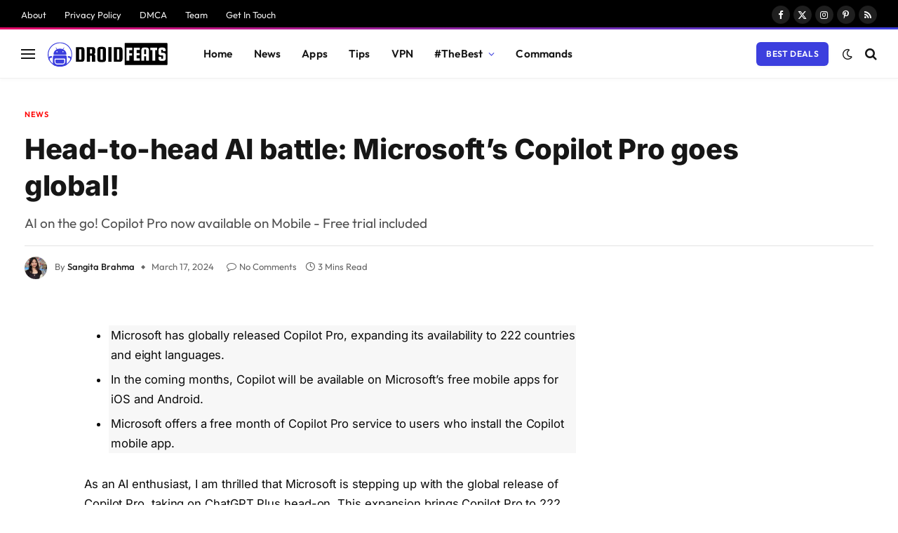

--- FILE ---
content_type: text/html; charset=UTF-8
request_url: https://droidfeats.com/head-to-head-ai-battle-microsofts-copilot-pro-goes-global/
body_size: 63051
content:

<!DOCTYPE html>
<html lang="en-US" prefix="og: https://ogp.me/ns#" class="s-light site-s-light">

<head><meta charset="UTF-8" /><script>if(navigator.userAgent.match(/MSIE|Internet Explorer/i)||navigator.userAgent.match(/Trident\/7\..*?rv:11/i)){var href=document.location.href;if(!href.match(/[?&]nowprocket/)){if(href.indexOf("?")==-1){if(href.indexOf("#")==-1){document.location.href=href+"?nowprocket=1"}else{document.location.href=href.replace("#","?nowprocket=1#")}}else{if(href.indexOf("#")==-1){document.location.href=href+"&nowprocket=1"}else{document.location.href=href.replace("#","&nowprocket=1#")}}}}</script><script>(()=>{class RocketLazyLoadScripts{constructor(){this.v="2.0.4",this.userEvents=["keydown","keyup","mousedown","mouseup","mousemove","mouseover","mouseout","touchmove","touchstart","touchend","touchcancel","wheel","click","dblclick","input"],this.attributeEvents=["onblur","onclick","oncontextmenu","ondblclick","onfocus","onmousedown","onmouseenter","onmouseleave","onmousemove","onmouseout","onmouseover","onmouseup","onmousewheel","onscroll","onsubmit"]}async t(){this.i(),this.o(),/iP(ad|hone)/.test(navigator.userAgent)&&this.h(),this.u(),this.l(this),this.m(),this.k(this),this.p(this),this._(),await Promise.all([this.R(),this.L()]),this.lastBreath=Date.now(),this.S(this),this.P(),this.D(),this.O(),this.M(),await this.C(this.delayedScripts.normal),await this.C(this.delayedScripts.defer),await this.C(this.delayedScripts.async),await this.T(),await this.F(),await this.j(),await this.A(),window.dispatchEvent(new Event("rocket-allScriptsLoaded")),this.everythingLoaded=!0,this.lastTouchEnd&&await new Promise(t=>setTimeout(t,500-Date.now()+this.lastTouchEnd)),this.I(),this.H(),this.U(),this.W()}i(){this.CSPIssue=sessionStorage.getItem("rocketCSPIssue"),document.addEventListener("securitypolicyviolation",t=>{this.CSPIssue||"script-src-elem"!==t.violatedDirective||"data"!==t.blockedURI||(this.CSPIssue=!0,sessionStorage.setItem("rocketCSPIssue",!0))},{isRocket:!0})}o(){window.addEventListener("pageshow",t=>{this.persisted=t.persisted,this.realWindowLoadedFired=!0},{isRocket:!0}),window.addEventListener("pagehide",()=>{this.onFirstUserAction=null},{isRocket:!0})}h(){let t;function e(e){t=e}window.addEventListener("touchstart",e,{isRocket:!0}),window.addEventListener("touchend",function i(o){o.changedTouches[0]&&t.changedTouches[0]&&Math.abs(o.changedTouches[0].pageX-t.changedTouches[0].pageX)<10&&Math.abs(o.changedTouches[0].pageY-t.changedTouches[0].pageY)<10&&o.timeStamp-t.timeStamp<200&&(window.removeEventListener("touchstart",e,{isRocket:!0}),window.removeEventListener("touchend",i,{isRocket:!0}),"INPUT"===o.target.tagName&&"text"===o.target.type||(o.target.dispatchEvent(new TouchEvent("touchend",{target:o.target,bubbles:!0})),o.target.dispatchEvent(new MouseEvent("mouseover",{target:o.target,bubbles:!0})),o.target.dispatchEvent(new PointerEvent("click",{target:o.target,bubbles:!0,cancelable:!0,detail:1,clientX:o.changedTouches[0].clientX,clientY:o.changedTouches[0].clientY})),event.preventDefault()))},{isRocket:!0})}q(t){this.userActionTriggered||("mousemove"!==t.type||this.firstMousemoveIgnored?"keyup"===t.type||"mouseover"===t.type||"mouseout"===t.type||(this.userActionTriggered=!0,this.onFirstUserAction&&this.onFirstUserAction()):this.firstMousemoveIgnored=!0),"click"===t.type&&t.preventDefault(),t.stopPropagation(),t.stopImmediatePropagation(),"touchstart"===this.lastEvent&&"touchend"===t.type&&(this.lastTouchEnd=Date.now()),"click"===t.type&&(this.lastTouchEnd=0),this.lastEvent=t.type,t.composedPath&&t.composedPath()[0].getRootNode()instanceof ShadowRoot&&(t.rocketTarget=t.composedPath()[0]),this.savedUserEvents.push(t)}u(){this.savedUserEvents=[],this.userEventHandler=this.q.bind(this),this.userEvents.forEach(t=>window.addEventListener(t,this.userEventHandler,{passive:!1,isRocket:!0})),document.addEventListener("visibilitychange",this.userEventHandler,{isRocket:!0})}U(){this.userEvents.forEach(t=>window.removeEventListener(t,this.userEventHandler,{passive:!1,isRocket:!0})),document.removeEventListener("visibilitychange",this.userEventHandler,{isRocket:!0}),this.savedUserEvents.forEach(t=>{(t.rocketTarget||t.target).dispatchEvent(new window[t.constructor.name](t.type,t))})}m(){const t="return false",e=Array.from(this.attributeEvents,t=>"data-rocket-"+t),i="["+this.attributeEvents.join("],[")+"]",o="[data-rocket-"+this.attributeEvents.join("],[data-rocket-")+"]",s=(e,i,o)=>{o&&o!==t&&(e.setAttribute("data-rocket-"+i,o),e["rocket"+i]=new Function("event",o),e.setAttribute(i,t))};new MutationObserver(t=>{for(const n of t)"attributes"===n.type&&(n.attributeName.startsWith("data-rocket-")||this.everythingLoaded?n.attributeName.startsWith("data-rocket-")&&this.everythingLoaded&&this.N(n.target,n.attributeName.substring(12)):s(n.target,n.attributeName,n.target.getAttribute(n.attributeName))),"childList"===n.type&&n.addedNodes.forEach(t=>{if(t.nodeType===Node.ELEMENT_NODE)if(this.everythingLoaded)for(const i of[t,...t.querySelectorAll(o)])for(const t of i.getAttributeNames())e.includes(t)&&this.N(i,t.substring(12));else for(const e of[t,...t.querySelectorAll(i)])for(const t of e.getAttributeNames())this.attributeEvents.includes(t)&&s(e,t,e.getAttribute(t))})}).observe(document,{subtree:!0,childList:!0,attributeFilter:[...this.attributeEvents,...e]})}I(){this.attributeEvents.forEach(t=>{document.querySelectorAll("[data-rocket-"+t+"]").forEach(e=>{this.N(e,t)})})}N(t,e){const i=t.getAttribute("data-rocket-"+e);i&&(t.setAttribute(e,i),t.removeAttribute("data-rocket-"+e))}k(t){Object.defineProperty(HTMLElement.prototype,"onclick",{get(){return this.rocketonclick||null},set(e){this.rocketonclick=e,this.setAttribute(t.everythingLoaded?"onclick":"data-rocket-onclick","this.rocketonclick(event)")}})}S(t){function e(e,i){let o=e[i];e[i]=null,Object.defineProperty(e,i,{get:()=>o,set(s){t.everythingLoaded?o=s:e["rocket"+i]=o=s}})}e(document,"onreadystatechange"),e(window,"onload"),e(window,"onpageshow");try{Object.defineProperty(document,"readyState",{get:()=>t.rocketReadyState,set(e){t.rocketReadyState=e},configurable:!0}),document.readyState="loading"}catch(t){console.log("WPRocket DJE readyState conflict, bypassing")}}l(t){this.originalAddEventListener=EventTarget.prototype.addEventListener,this.originalRemoveEventListener=EventTarget.prototype.removeEventListener,this.savedEventListeners=[],EventTarget.prototype.addEventListener=function(e,i,o){o&&o.isRocket||!t.B(e,this)&&!t.userEvents.includes(e)||t.B(e,this)&&!t.userActionTriggered||e.startsWith("rocket-")||t.everythingLoaded?t.originalAddEventListener.call(this,e,i,o):(t.savedEventListeners.push({target:this,remove:!1,type:e,func:i,options:o}),"mouseenter"!==e&&"mouseleave"!==e||t.originalAddEventListener.call(this,e,t.savedUserEvents.push,o))},EventTarget.prototype.removeEventListener=function(e,i,o){o&&o.isRocket||!t.B(e,this)&&!t.userEvents.includes(e)||t.B(e,this)&&!t.userActionTriggered||e.startsWith("rocket-")||t.everythingLoaded?t.originalRemoveEventListener.call(this,e,i,o):t.savedEventListeners.push({target:this,remove:!0,type:e,func:i,options:o})}}J(t,e){this.savedEventListeners=this.savedEventListeners.filter(i=>{let o=i.type,s=i.target||window;return e!==o||t!==s||(this.B(o,s)&&(i.type="rocket-"+o),this.$(i),!1)})}H(){EventTarget.prototype.addEventListener=this.originalAddEventListener,EventTarget.prototype.removeEventListener=this.originalRemoveEventListener,this.savedEventListeners.forEach(t=>this.$(t))}$(t){t.remove?this.originalRemoveEventListener.call(t.target,t.type,t.func,t.options):this.originalAddEventListener.call(t.target,t.type,t.func,t.options)}p(t){let e;function i(e){return t.everythingLoaded?e:e.split(" ").map(t=>"load"===t||t.startsWith("load.")?"rocket-jquery-load":t).join(" ")}function o(o){function s(e){const s=o.fn[e];o.fn[e]=o.fn.init.prototype[e]=function(){return this[0]===window&&t.userActionTriggered&&("string"==typeof arguments[0]||arguments[0]instanceof String?arguments[0]=i(arguments[0]):"object"==typeof arguments[0]&&Object.keys(arguments[0]).forEach(t=>{const e=arguments[0][t];delete arguments[0][t],arguments[0][i(t)]=e})),s.apply(this,arguments),this}}if(o&&o.fn&&!t.allJQueries.includes(o)){const e={DOMContentLoaded:[],"rocket-DOMContentLoaded":[]};for(const t in e)document.addEventListener(t,()=>{e[t].forEach(t=>t())},{isRocket:!0});o.fn.ready=o.fn.init.prototype.ready=function(i){function s(){parseInt(o.fn.jquery)>2?setTimeout(()=>i.bind(document)(o)):i.bind(document)(o)}return"function"==typeof i&&(t.realDomReadyFired?!t.userActionTriggered||t.fauxDomReadyFired?s():e["rocket-DOMContentLoaded"].push(s):e.DOMContentLoaded.push(s)),o([])},s("on"),s("one"),s("off"),t.allJQueries.push(o)}e=o}t.allJQueries=[],o(window.jQuery),Object.defineProperty(window,"jQuery",{get:()=>e,set(t){o(t)}})}P(){const t=new Map;document.write=document.writeln=function(e){const i=document.currentScript,o=document.createRange(),s=i.parentElement;let n=t.get(i);void 0===n&&(n=i.nextSibling,t.set(i,n));const c=document.createDocumentFragment();o.setStart(c,0),c.appendChild(o.createContextualFragment(e)),s.insertBefore(c,n)}}async R(){return new Promise(t=>{this.userActionTriggered?t():this.onFirstUserAction=t})}async L(){return new Promise(t=>{document.addEventListener("DOMContentLoaded",()=>{this.realDomReadyFired=!0,t()},{isRocket:!0})})}async j(){return this.realWindowLoadedFired?Promise.resolve():new Promise(t=>{window.addEventListener("load",t,{isRocket:!0})})}M(){this.pendingScripts=[];this.scriptsMutationObserver=new MutationObserver(t=>{for(const e of t)e.addedNodes.forEach(t=>{"SCRIPT"!==t.tagName||t.noModule||t.isWPRocket||this.pendingScripts.push({script:t,promise:new Promise(e=>{const i=()=>{const i=this.pendingScripts.findIndex(e=>e.script===t);i>=0&&this.pendingScripts.splice(i,1),e()};t.addEventListener("load",i,{isRocket:!0}),t.addEventListener("error",i,{isRocket:!0}),setTimeout(i,1e3)})})})}),this.scriptsMutationObserver.observe(document,{childList:!0,subtree:!0})}async F(){await this.X(),this.pendingScripts.length?(await this.pendingScripts[0].promise,await this.F()):this.scriptsMutationObserver.disconnect()}D(){this.delayedScripts={normal:[],async:[],defer:[]},document.querySelectorAll("script[type$=rocketlazyloadscript]").forEach(t=>{t.hasAttribute("data-rocket-src")?t.hasAttribute("async")&&!1!==t.async?this.delayedScripts.async.push(t):t.hasAttribute("defer")&&!1!==t.defer||"module"===t.getAttribute("data-rocket-type")?this.delayedScripts.defer.push(t):this.delayedScripts.normal.push(t):this.delayedScripts.normal.push(t)})}async _(){await this.L();let t=[];document.querySelectorAll("script[type$=rocketlazyloadscript][data-rocket-src]").forEach(e=>{let i=e.getAttribute("data-rocket-src");if(i&&!i.startsWith("data:")){i.startsWith("//")&&(i=location.protocol+i);try{const o=new URL(i).origin;o!==location.origin&&t.push({src:o,crossOrigin:e.crossOrigin||"module"===e.getAttribute("data-rocket-type")})}catch(t){}}}),t=[...new Map(t.map(t=>[JSON.stringify(t),t])).values()],this.Y(t,"preconnect")}async G(t){if(await this.K(),!0!==t.noModule||!("noModule"in HTMLScriptElement.prototype))return new Promise(e=>{let i;function o(){(i||t).setAttribute("data-rocket-status","executed"),e()}try{if(navigator.userAgent.includes("Firefox/")||""===navigator.vendor||this.CSPIssue)i=document.createElement("script"),[...t.attributes].forEach(t=>{let e=t.nodeName;"type"!==e&&("data-rocket-type"===e&&(e="type"),"data-rocket-src"===e&&(e="src"),i.setAttribute(e,t.nodeValue))}),t.text&&(i.text=t.text),t.nonce&&(i.nonce=t.nonce),i.hasAttribute("src")?(i.addEventListener("load",o,{isRocket:!0}),i.addEventListener("error",()=>{i.setAttribute("data-rocket-status","failed-network"),e()},{isRocket:!0}),setTimeout(()=>{i.isConnected||e()},1)):(i.text=t.text,o()),i.isWPRocket=!0,t.parentNode.replaceChild(i,t);else{const i=t.getAttribute("data-rocket-type"),s=t.getAttribute("data-rocket-src");i?(t.type=i,t.removeAttribute("data-rocket-type")):t.removeAttribute("type"),t.addEventListener("load",o,{isRocket:!0}),t.addEventListener("error",i=>{this.CSPIssue&&i.target.src.startsWith("data:")?(console.log("WPRocket: CSP fallback activated"),t.removeAttribute("src"),this.G(t).then(e)):(t.setAttribute("data-rocket-status","failed-network"),e())},{isRocket:!0}),s?(t.fetchPriority="high",t.removeAttribute("data-rocket-src"),t.src=s):t.src="data:text/javascript;base64,"+window.btoa(unescape(encodeURIComponent(t.text)))}}catch(i){t.setAttribute("data-rocket-status","failed-transform"),e()}});t.setAttribute("data-rocket-status","skipped")}async C(t){const e=t.shift();return e?(e.isConnected&&await this.G(e),this.C(t)):Promise.resolve()}O(){this.Y([...this.delayedScripts.normal,...this.delayedScripts.defer,...this.delayedScripts.async],"preload")}Y(t,e){this.trash=this.trash||[];let i=!0;var o=document.createDocumentFragment();t.forEach(t=>{const s=t.getAttribute&&t.getAttribute("data-rocket-src")||t.src;if(s&&!s.startsWith("data:")){const n=document.createElement("link");n.href=s,n.rel=e,"preconnect"!==e&&(n.as="script",n.fetchPriority=i?"high":"low"),t.getAttribute&&"module"===t.getAttribute("data-rocket-type")&&(n.crossOrigin=!0),t.crossOrigin&&(n.crossOrigin=t.crossOrigin),t.integrity&&(n.integrity=t.integrity),t.nonce&&(n.nonce=t.nonce),o.appendChild(n),this.trash.push(n),i=!1}}),document.head.appendChild(o)}W(){this.trash.forEach(t=>t.remove())}async T(){try{document.readyState="interactive"}catch(t){}this.fauxDomReadyFired=!0;try{await this.K(),this.J(document,"readystatechange"),document.dispatchEvent(new Event("rocket-readystatechange")),await this.K(),document.rocketonreadystatechange&&document.rocketonreadystatechange(),await this.K(),this.J(document,"DOMContentLoaded"),document.dispatchEvent(new Event("rocket-DOMContentLoaded")),await this.K(),this.J(window,"DOMContentLoaded"),window.dispatchEvent(new Event("rocket-DOMContentLoaded"))}catch(t){console.error(t)}}async A(){try{document.readyState="complete"}catch(t){}try{await this.K(),this.J(document,"readystatechange"),document.dispatchEvent(new Event("rocket-readystatechange")),await this.K(),document.rocketonreadystatechange&&document.rocketonreadystatechange(),await this.K(),this.J(window,"load"),window.dispatchEvent(new Event("rocket-load")),await this.K(),window.rocketonload&&window.rocketonload(),await this.K(),this.allJQueries.forEach(t=>t(window).trigger("rocket-jquery-load")),await this.K(),this.J(window,"pageshow");const t=new Event("rocket-pageshow");t.persisted=this.persisted,window.dispatchEvent(t),await this.K(),window.rocketonpageshow&&window.rocketonpageshow({persisted:this.persisted})}catch(t){console.error(t)}}async K(){Date.now()-this.lastBreath>45&&(await this.X(),this.lastBreath=Date.now())}async X(){return document.hidden?new Promise(t=>setTimeout(t)):new Promise(t=>requestAnimationFrame(t))}B(t,e){return e===document&&"readystatechange"===t||(e===document&&"DOMContentLoaded"===t||(e===window&&"DOMContentLoaded"===t||(e===window&&"load"===t||e===window&&"pageshow"===t)))}static run(){(new RocketLazyLoadScripts).t()}}RocketLazyLoadScripts.run()})();</script>

	
	<meta name="viewport" content="width=device-width, initial-scale=1" />
	
<!-- Search Engine Optimization by Rank Math - https://rankmath.com/ -->
<title>Head-to-head AI battle: Microsoft&#039;s Copilot Pro goes global!</title>
<link data-rocket-prefetch href="https://static.droidfeats.com" rel="dns-prefetch">
<link data-rocket-prefetch href="https://d3i2s57s2jetfw.cloudfront.net" rel="dns-prefetch">
<link data-rocket-prefetch href="https://i.ibb.co" rel="dns-prefetch">
<link crossorigin data-rocket-preload as="font" href="https://static.droidfeats.com/wp-content/cache/fonts/1/google-fonts/fonts/s/inter/v20/UcC73FwrK3iLTeHuS_nVMrMxCp50SjIa1ZL7.woff2" rel="preload">
<link crossorigin data-rocket-preload as="font" href="https://static.droidfeats.com/wp-content/cache/fonts/1/google-fonts/fonts/s/outfit/v15/QGYvz_MVcBeNP4NJtEtq.woff2" rel="preload">
<link data-wpr-hosted-gf-parameters="family=Inter%3A400%2C500%2C600%2C700%2C800%7COutfit%3A400%2C500%2C600%2C700%7COpen%20Sans%3A300italic%2C400italic%2C600italic%2C300%2C400%2C600&subset=latin%2Clatin-ext&display=swap" href="https://static.droidfeats.com/wp-content/cache/fonts/1/google-fonts/css/4/d/c/cc3a9bf46bc72673d2bbcc2384212.css" rel="stylesheet"><link rel="preload" data-rocket-preload as="image" href="https://static.droidfeats.com/wp-content/uploads/2024/03/MS-CoPilot-Pro.jpg" imagesrcset="https://static.droidfeats.com/wp-content/uploads/2024/03/MS-CoPilot-Pro.jpg 1000w, https://static.droidfeats.com/wp-content/uploads/2024/03/MS-CoPilot-Pro-300x169.jpg 300w, https://static.droidfeats.com/wp-content/uploads/2024/03/MS-CoPilot-Pro-768x432.jpg 768w, https://static.droidfeats.com/wp-content/uploads/2024/03/MS-CoPilot-Pro-150x84.jpg 150w, https://static.droidfeats.com/wp-content/uploads/2024/03/MS-CoPilot-Pro-450x253.jpg 450w" imagesizes="(max-width: 1000px) 100vw, 1000px" fetchpriority="high"><link rel="preload" as="font" href="https://static.droidfeats.com/wp-content/themes/smart-mag/css/icons/fonts/ts-icons.woff2?v3.2" type="font/woff2" crossorigin="anonymous" />
<meta name="description" content="As an AI enthusiast, I am thrilled that Microsoft is stepping up with the global release of Copilot Pro, taking on ChatGPT Plus head-on. This expansion brings"/>
<meta name="robots" content="follow, index, max-snippet:-1, max-video-preview:-1, max-image-preview:large"/>
<link rel="canonical" href="https://droidfeats.com/head-to-head-ai-battle-microsofts-copilot-pro-goes-global/" />
<meta property="og:locale" content="en_US" />
<meta property="og:type" content="article" />
<meta property="og:title" content="Head-to-head AI battle: Microsoft&#039;s Copilot Pro goes global!" />
<meta property="og:description" content="As an AI enthusiast, I am thrilled that Microsoft is stepping up with the global release of Copilot Pro, taking on ChatGPT Plus head-on. This expansion brings" />
<meta property="og:url" content="https://droidfeats.com/head-to-head-ai-battle-microsofts-copilot-pro-goes-global/" />
<meta property="og:site_name" content="Droidfeats" />
<meta property="article:publisher" content="https://www.facebook.com/droidfeats" />
<meta property="article:author" content="https://www.facebook.com/sangitab4190" />
<meta property="article:tag" content="AI" />
<meta property="article:section" content="News" />
<meta property="og:updated_time" content="2024-03-17T15:12:24+05:30" />
<meta property="og:image" content="https://static.droidfeats.com/wp-content/uploads/2024/03/MS-CoPilot-Pro.jpg" />
<meta property="og:image:secure_url" content="https://static.droidfeats.com/wp-content/uploads/2024/03/MS-CoPilot-Pro.jpg" />
<meta property="og:image:width" content="1000" />
<meta property="og:image:height" content="563" />
<meta property="og:image:alt" content="Head-to-head AI battle: Microsoft&#8217;s Copilot Pro goes global!" />
<meta property="og:image:type" content="image/jpeg" />
<meta property="article:published_time" content="2024-03-17T15:12:21+05:30" />
<meta property="article:modified_time" content="2024-03-17T15:12:24+05:30" />
<meta name="twitter:card" content="summary_large_image" />
<meta name="twitter:title" content="Head-to-head AI battle: Microsoft&#039;s Copilot Pro goes global!" />
<meta name="twitter:description" content="As an AI enthusiast, I am thrilled that Microsoft is stepping up with the global release of Copilot Pro, taking on ChatGPT Plus head-on. This expansion brings" />
<meta name="twitter:site" content="@saeedashifahmed" />
<meta name="twitter:creator" content="@saeedashifahmed" />
<meta name="twitter:image" content="https://static.droidfeats.com/wp-content/uploads/2024/03/MS-CoPilot-Pro.jpg" />
<meta name="twitter:label1" content="Written by" />
<meta name="twitter:data1" content="Sangita Brahma" />
<meta name="twitter:label2" content="Time to read" />
<meta name="twitter:data2" content="2 minutes" />
<script type="application/ld+json" class="rank-math-schema">{"@context":"https://schema.org","@graph":[{"@type":["Person","Organization"],"@id":"https://droidfeats.com/#person","name":"Saeed Ashif Ahmed","sameAs":["https://www.facebook.com/droidfeats","https://twitter.com/saeedashifahmed"],"logo":{"@type":"ImageObject","@id":"https://droidfeats.com/#logo","url":"https://droidfeats.com/wp-content/uploads/2020/07/logo-3-e1595915390994.png","contentUrl":"https://droidfeats.com/wp-content/uploads/2020/07/logo-3-e1595915390994.png","caption":"Saeed Ashif Ahmed","inLanguage":"en-US"},"image":{"@type":"ImageObject","@id":"https://droidfeats.com/#logo","url":"https://droidfeats.com/wp-content/uploads/2020/07/logo-3-e1595915390994.png","contentUrl":"https://droidfeats.com/wp-content/uploads/2020/07/logo-3-e1595915390994.png","caption":"Saeed Ashif Ahmed","inLanguage":"en-US"}},{"@type":"WebSite","@id":"https://droidfeats.com/#website","url":"https://droidfeats.com","name":"Saeed Ashif Ahmed","publisher":{"@id":"https://droidfeats.com/#person"},"inLanguage":"en-US"},{"@type":"ImageObject","@id":"https://static.droidfeats.com/wp-content/uploads/2024/03/MS-CoPilot-Pro.jpg","url":"https://static.droidfeats.com/wp-content/uploads/2024/03/MS-CoPilot-Pro.jpg","width":"1000","height":"563","inLanguage":"en-US"},{"@type":"WebPage","@id":"https://droidfeats.com/head-to-head-ai-battle-microsofts-copilot-pro-goes-global/#webpage","url":"https://droidfeats.com/head-to-head-ai-battle-microsofts-copilot-pro-goes-global/","name":"Head-to-head AI battle: Microsoft&#039;s Copilot Pro goes global!","datePublished":"2024-03-17T15:12:21+05:30","dateModified":"2024-03-17T15:12:24+05:30","isPartOf":{"@id":"https://droidfeats.com/#website"},"primaryImageOfPage":{"@id":"https://static.droidfeats.com/wp-content/uploads/2024/03/MS-CoPilot-Pro.jpg"},"inLanguage":"en-US"},{"@type":"Person","@id":"https://droidfeats.com/author/sangita/","name":"Sangita Brahma","url":"https://droidfeats.com/author/sangita/","image":{"@type":"ImageObject","@id":"https://secure.gravatar.com/avatar/ad8186a66b0b0a3942a17eefcef348fad92e617d4b49b5994edb36e2f18171dc?s=96&amp;d=monsterid&amp;r=g","url":"https://secure.gravatar.com/avatar/ad8186a66b0b0a3942a17eefcef348fad92e617d4b49b5994edb36e2f18171dc?s=96&amp;d=monsterid&amp;r=g","caption":"Sangita Brahma","inLanguage":"en-US"},"sameAs":["https://droidfeats.com/","https://www.facebook.com/sangitab4190"]},{"@type":"BlogPosting","headline":"Head-to-head AI battle: Microsoft&#039;s Copilot Pro goes global!","datePublished":"2024-03-17T15:12:21+05:30","dateModified":"2024-03-17T15:12:24+05:30","articleSection":"AI, Featured, News","author":{"@id":"https://droidfeats.com/author/sangita/","name":"Sangita Brahma"},"publisher":{"@id":"https://droidfeats.com/#person"},"description":"As an AI enthusiast, I am thrilled that Microsoft is stepping up with the global release of Copilot Pro, taking on ChatGPT Plus head-on. This expansion brings","name":"Head-to-head AI battle: Microsoft&#039;s Copilot Pro goes global!","@id":"https://droidfeats.com/head-to-head-ai-battle-microsofts-copilot-pro-goes-global/#richSnippet","isPartOf":{"@id":"https://droidfeats.com/head-to-head-ai-battle-microsofts-copilot-pro-goes-global/#webpage"},"image":{"@id":"https://static.droidfeats.com/wp-content/uploads/2024/03/MS-CoPilot-Pro.jpg"},"inLanguage":"en-US","mainEntityOfPage":{"@id":"https://droidfeats.com/head-to-head-ai-battle-microsofts-copilot-pro-goes-global/#webpage"}}]}</script>
<!-- /Rank Math WordPress SEO plugin -->

<link rel='dns-prefetch' href='//fonts.googleapis.com' />
<link href='https://fonts.gstatic.com' crossorigin rel='preconnect' />
<link rel="alternate" type="application/rss+xml" title="Droidfeats &raquo; Feed" href="https://droidfeats.com/feed/" />
<link rel="alternate" type="application/rss+xml" title="Droidfeats &raquo; Comments Feed" href="https://droidfeats.com/comments/feed/" />
<link rel="alternate" type="application/rss+xml" title="Droidfeats &raquo; Head-to-head AI battle: Microsoft&#8217;s Copilot Pro goes global! Comments Feed" href="https://droidfeats.com/head-to-head-ai-battle-microsofts-copilot-pro-goes-global/feed/" />
<link rel="alternate" title="oEmbed (JSON)" type="application/json+oembed" href="https://droidfeats.com/wp-json/oembed/1.0/embed?url=https%3A%2F%2Fdroidfeats.com%2Fhead-to-head-ai-battle-microsofts-copilot-pro-goes-global%2F" />
<link rel="alternate" title="oEmbed (XML)" type="text/xml+oembed" href="https://droidfeats.com/wp-json/oembed/1.0/embed?url=https%3A%2F%2Fdroidfeats.com%2Fhead-to-head-ai-battle-microsofts-copilot-pro-goes-global%2F&#038;format=xml" />
<style id='wp-img-auto-sizes-contain-inline-css' type='text/css'>
img:is([sizes=auto i],[sizes^="auto," i]){contain-intrinsic-size:3000px 1500px}
/*# sourceURL=wp-img-auto-sizes-contain-inline-css */
</style>
<style id='wp-emoji-styles-inline-css' type='text/css'>

	img.wp-smiley, img.emoji {
		display: inline !important;
		border: none !important;
		box-shadow: none !important;
		height: 1em !important;
		width: 1em !important;
		margin: 0 0.07em !important;
		vertical-align: -0.1em !important;
		background: none !important;
		padding: 0 !important;
	}
/*# sourceURL=wp-emoji-styles-inline-css */
</style>
<link rel='stylesheet' id='wp-block-library-css' href='https://static.droidfeats.com/wp-includes/css/dist/block-library/style.min.css?ver=6.9' type='text/css' media='all' />
<style id='classic-theme-styles-inline-css' type='text/css'>
/*! This file is auto-generated */
.wp-block-button__link{color:#fff;background-color:#32373c;border-radius:9999px;box-shadow:none;text-decoration:none;padding:calc(.667em + 2px) calc(1.333em + 2px);font-size:1.125em}.wp-block-file__button{background:#32373c;color:#fff;text-decoration:none}
/*# sourceURL=/wp-includes/css/classic-themes.min.css */
</style>
<style id='global-styles-inline-css' type='text/css'>
:root{--wp--preset--aspect-ratio--square: 1;--wp--preset--aspect-ratio--4-3: 4/3;--wp--preset--aspect-ratio--3-4: 3/4;--wp--preset--aspect-ratio--3-2: 3/2;--wp--preset--aspect-ratio--2-3: 2/3;--wp--preset--aspect-ratio--16-9: 16/9;--wp--preset--aspect-ratio--9-16: 9/16;--wp--preset--color--black: #000000;--wp--preset--color--cyan-bluish-gray: #abb8c3;--wp--preset--color--white: #ffffff;--wp--preset--color--pale-pink: #f78da7;--wp--preset--color--vivid-red: #cf2e2e;--wp--preset--color--luminous-vivid-orange: #ff6900;--wp--preset--color--luminous-vivid-amber: #fcb900;--wp--preset--color--light-green-cyan: #7bdcb5;--wp--preset--color--vivid-green-cyan: #00d084;--wp--preset--color--pale-cyan-blue: #8ed1fc;--wp--preset--color--vivid-cyan-blue: #0693e3;--wp--preset--color--vivid-purple: #9b51e0;--wp--preset--gradient--vivid-cyan-blue-to-vivid-purple: linear-gradient(135deg,rgb(6,147,227) 0%,rgb(155,81,224) 100%);--wp--preset--gradient--light-green-cyan-to-vivid-green-cyan: linear-gradient(135deg,rgb(122,220,180) 0%,rgb(0,208,130) 100%);--wp--preset--gradient--luminous-vivid-amber-to-luminous-vivid-orange: linear-gradient(135deg,rgb(252,185,0) 0%,rgb(255,105,0) 100%);--wp--preset--gradient--luminous-vivid-orange-to-vivid-red: linear-gradient(135deg,rgb(255,105,0) 0%,rgb(207,46,46) 100%);--wp--preset--gradient--very-light-gray-to-cyan-bluish-gray: linear-gradient(135deg,rgb(238,238,238) 0%,rgb(169,184,195) 100%);--wp--preset--gradient--cool-to-warm-spectrum: linear-gradient(135deg,rgb(74,234,220) 0%,rgb(151,120,209) 20%,rgb(207,42,186) 40%,rgb(238,44,130) 60%,rgb(251,105,98) 80%,rgb(254,248,76) 100%);--wp--preset--gradient--blush-light-purple: linear-gradient(135deg,rgb(255,206,236) 0%,rgb(152,150,240) 100%);--wp--preset--gradient--blush-bordeaux: linear-gradient(135deg,rgb(254,205,165) 0%,rgb(254,45,45) 50%,rgb(107,0,62) 100%);--wp--preset--gradient--luminous-dusk: linear-gradient(135deg,rgb(255,203,112) 0%,rgb(199,81,192) 50%,rgb(65,88,208) 100%);--wp--preset--gradient--pale-ocean: linear-gradient(135deg,rgb(255,245,203) 0%,rgb(182,227,212) 50%,rgb(51,167,181) 100%);--wp--preset--gradient--electric-grass: linear-gradient(135deg,rgb(202,248,128) 0%,rgb(113,206,126) 100%);--wp--preset--gradient--midnight: linear-gradient(135deg,rgb(2,3,129) 0%,rgb(40,116,252) 100%);--wp--preset--font-size--small: 13px;--wp--preset--font-size--medium: 20px;--wp--preset--font-size--large: 36px;--wp--preset--font-size--x-large: 42px;--wp--preset--spacing--20: 0.44rem;--wp--preset--spacing--30: 0.67rem;--wp--preset--spacing--40: 1rem;--wp--preset--spacing--50: 1.5rem;--wp--preset--spacing--60: 2.25rem;--wp--preset--spacing--70: 3.38rem;--wp--preset--spacing--80: 5.06rem;--wp--preset--shadow--natural: 6px 6px 9px rgba(0, 0, 0, 0.2);--wp--preset--shadow--deep: 12px 12px 50px rgba(0, 0, 0, 0.4);--wp--preset--shadow--sharp: 6px 6px 0px rgba(0, 0, 0, 0.2);--wp--preset--shadow--outlined: 6px 6px 0px -3px rgb(255, 255, 255), 6px 6px rgb(0, 0, 0);--wp--preset--shadow--crisp: 6px 6px 0px rgb(0, 0, 0);}:where(.is-layout-flex){gap: 0.5em;}:where(.is-layout-grid){gap: 0.5em;}body .is-layout-flex{display: flex;}.is-layout-flex{flex-wrap: wrap;align-items: center;}.is-layout-flex > :is(*, div){margin: 0;}body .is-layout-grid{display: grid;}.is-layout-grid > :is(*, div){margin: 0;}:where(.wp-block-columns.is-layout-flex){gap: 2em;}:where(.wp-block-columns.is-layout-grid){gap: 2em;}:where(.wp-block-post-template.is-layout-flex){gap: 1.25em;}:where(.wp-block-post-template.is-layout-grid){gap: 1.25em;}.has-black-color{color: var(--wp--preset--color--black) !important;}.has-cyan-bluish-gray-color{color: var(--wp--preset--color--cyan-bluish-gray) !important;}.has-white-color{color: var(--wp--preset--color--white) !important;}.has-pale-pink-color{color: var(--wp--preset--color--pale-pink) !important;}.has-vivid-red-color{color: var(--wp--preset--color--vivid-red) !important;}.has-luminous-vivid-orange-color{color: var(--wp--preset--color--luminous-vivid-orange) !important;}.has-luminous-vivid-amber-color{color: var(--wp--preset--color--luminous-vivid-amber) !important;}.has-light-green-cyan-color{color: var(--wp--preset--color--light-green-cyan) !important;}.has-vivid-green-cyan-color{color: var(--wp--preset--color--vivid-green-cyan) !important;}.has-pale-cyan-blue-color{color: var(--wp--preset--color--pale-cyan-blue) !important;}.has-vivid-cyan-blue-color{color: var(--wp--preset--color--vivid-cyan-blue) !important;}.has-vivid-purple-color{color: var(--wp--preset--color--vivid-purple) !important;}.has-black-background-color{background-color: var(--wp--preset--color--black) !important;}.has-cyan-bluish-gray-background-color{background-color: var(--wp--preset--color--cyan-bluish-gray) !important;}.has-white-background-color{background-color: var(--wp--preset--color--white) !important;}.has-pale-pink-background-color{background-color: var(--wp--preset--color--pale-pink) !important;}.has-vivid-red-background-color{background-color: var(--wp--preset--color--vivid-red) !important;}.has-luminous-vivid-orange-background-color{background-color: var(--wp--preset--color--luminous-vivid-orange) !important;}.has-luminous-vivid-amber-background-color{background-color: var(--wp--preset--color--luminous-vivid-amber) !important;}.has-light-green-cyan-background-color{background-color: var(--wp--preset--color--light-green-cyan) !important;}.has-vivid-green-cyan-background-color{background-color: var(--wp--preset--color--vivid-green-cyan) !important;}.has-pale-cyan-blue-background-color{background-color: var(--wp--preset--color--pale-cyan-blue) !important;}.has-vivid-cyan-blue-background-color{background-color: var(--wp--preset--color--vivid-cyan-blue) !important;}.has-vivid-purple-background-color{background-color: var(--wp--preset--color--vivid-purple) !important;}.has-black-border-color{border-color: var(--wp--preset--color--black) !important;}.has-cyan-bluish-gray-border-color{border-color: var(--wp--preset--color--cyan-bluish-gray) !important;}.has-white-border-color{border-color: var(--wp--preset--color--white) !important;}.has-pale-pink-border-color{border-color: var(--wp--preset--color--pale-pink) !important;}.has-vivid-red-border-color{border-color: var(--wp--preset--color--vivid-red) !important;}.has-luminous-vivid-orange-border-color{border-color: var(--wp--preset--color--luminous-vivid-orange) !important;}.has-luminous-vivid-amber-border-color{border-color: var(--wp--preset--color--luminous-vivid-amber) !important;}.has-light-green-cyan-border-color{border-color: var(--wp--preset--color--light-green-cyan) !important;}.has-vivid-green-cyan-border-color{border-color: var(--wp--preset--color--vivid-green-cyan) !important;}.has-pale-cyan-blue-border-color{border-color: var(--wp--preset--color--pale-cyan-blue) !important;}.has-vivid-cyan-blue-border-color{border-color: var(--wp--preset--color--vivid-cyan-blue) !important;}.has-vivid-purple-border-color{border-color: var(--wp--preset--color--vivid-purple) !important;}.has-vivid-cyan-blue-to-vivid-purple-gradient-background{background: var(--wp--preset--gradient--vivid-cyan-blue-to-vivid-purple) !important;}.has-light-green-cyan-to-vivid-green-cyan-gradient-background{background: var(--wp--preset--gradient--light-green-cyan-to-vivid-green-cyan) !important;}.has-luminous-vivid-amber-to-luminous-vivid-orange-gradient-background{background: var(--wp--preset--gradient--luminous-vivid-amber-to-luminous-vivid-orange) !important;}.has-luminous-vivid-orange-to-vivid-red-gradient-background{background: var(--wp--preset--gradient--luminous-vivid-orange-to-vivid-red) !important;}.has-very-light-gray-to-cyan-bluish-gray-gradient-background{background: var(--wp--preset--gradient--very-light-gray-to-cyan-bluish-gray) !important;}.has-cool-to-warm-spectrum-gradient-background{background: var(--wp--preset--gradient--cool-to-warm-spectrum) !important;}.has-blush-light-purple-gradient-background{background: var(--wp--preset--gradient--blush-light-purple) !important;}.has-blush-bordeaux-gradient-background{background: var(--wp--preset--gradient--blush-bordeaux) !important;}.has-luminous-dusk-gradient-background{background: var(--wp--preset--gradient--luminous-dusk) !important;}.has-pale-ocean-gradient-background{background: var(--wp--preset--gradient--pale-ocean) !important;}.has-electric-grass-gradient-background{background: var(--wp--preset--gradient--electric-grass) !important;}.has-midnight-gradient-background{background: var(--wp--preset--gradient--midnight) !important;}.has-small-font-size{font-size: var(--wp--preset--font-size--small) !important;}.has-medium-font-size{font-size: var(--wp--preset--font-size--medium) !important;}.has-large-font-size{font-size: var(--wp--preset--font-size--large) !important;}.has-x-large-font-size{font-size: var(--wp--preset--font-size--x-large) !important;}
:where(.wp-block-post-template.is-layout-flex){gap: 1.25em;}:where(.wp-block-post-template.is-layout-grid){gap: 1.25em;}
:where(.wp-block-term-template.is-layout-flex){gap: 1.25em;}:where(.wp-block-term-template.is-layout-grid){gap: 1.25em;}
:where(.wp-block-columns.is-layout-flex){gap: 2em;}:where(.wp-block-columns.is-layout-grid){gap: 2em;}
:root :where(.wp-block-pullquote){font-size: 1.5em;line-height: 1.6;}
/*# sourceURL=global-styles-inline-css */
</style>
<link data-minify="1" rel='stylesheet' id='wthf-style-css' href='https://static.droidfeats.com/wp-content/cache/min/1/wp-content/plugins/was-this-article-helpful/css/style.css?ver=1768220355' type='text/css' media='all' />
<link rel='stylesheet' id='wpappbox-css' href='https://static.droidfeats.com/wp-content/cache/background-css/1/static.droidfeats.com/wp-content/plugins/wp-appbox/css/styles.min.css?ver=4.5.9&wpr_t=1768376562' type='text/css' media='screen' />
<link data-minify="1" rel='stylesheet' id='detect-modal-css' href='https://static.droidfeats.com/wp-content/cache/min/1/wp-content/plugins/sphere-core/components/adblock-detect/css/modal.css?ver=1768220336' type='text/css' media='all' />
<link data-minify="1" rel='stylesheet' id='smartmag-core-css' href='https://static.droidfeats.com/wp-content/cache/min/1/wp-content/themes/smart-mag/style.css?ver=1768220336' type='text/css' media='all' />
<style id='smartmag-core-inline-css' type='text/css'>
:root { --c-main: #3c3fde;
--c-main-rgb: 60,63,222;
--text-font: "Inter", system-ui, -apple-system, "Segoe UI", Arial, sans-serif;
--body-font: "Inter", system-ui, -apple-system, "Segoe UI", Arial, sans-serif;
--ui-font: "Outfit", system-ui, -apple-system, "Segoe UI", Arial, sans-serif;
--title-font: "Outfit", system-ui, -apple-system, "Segoe UI", Arial, sans-serif;
--h-font: "Outfit", system-ui, -apple-system, "Segoe UI", Arial, sans-serif;
--title-font: var(--ui-font);
--h-font: var(--ui-font);
--text-h-font: var(--h-font);
--title-font: "Inter", system-ui, -apple-system, "Segoe UI", Arial, sans-serif;
--title-size-xs: 15px;
--title-size-m: 19px;
--main-width: 1240px;
--p-title-space: 11px;
--c-excerpts: #474747;
--excerpt-size: 14px; }
.s-dark body { background-color: #101016; }
.post-title:not(._) { line-height: 1.4; }
:root { --wrap-padding: 35px; }
:root { --sidebar-width: 336px; }
.ts-row, .has-el-gap { --sidebar-c-width: calc(var(--sidebar-width) + var(--grid-gutter-h) + var(--sidebar-c-pad)); }
.smart-head-main { --c-shadow: rgba(0,0,0,0.02); }
.smart-head-main .smart-head-top { --head-h: 42px; border-image: linear-gradient(90deg, #e40666 0%, #3c3fde 100%); border-image-slice: 1; border-image-width: 3px 0 0 0; border-width: 3px 0; border-image-width: 0 0 3px 0; }
.smart-head-main .smart-head-mid { --head-h: 70px; border-bottom-width: 1px; border-bottom-color: #efefef; }
.s-dark .smart-head-main .smart-head-mid,
.smart-head-main .s-dark.smart-head-mid { border-bottom-color: #3f3f3f; }
.navigation-main .menu > li > a { font-size: 15.4px; letter-spacing: 0.01em; }
.navigation-main { --nav-items-space: 15px; }
.s-light .navigation { --c-nav-blip: var(--c-main); }
.smart-head-mobile .smart-head-mid { border-image: linear-gradient(90deg, #e40666 0%, #3c3fde 100%); border-image-slice: 1; border-image-width: 3px 0 0 0; border-width: 3px 0; }
.navigation-small { margin-left: calc(-1 * var(--nav-items-space)); }
.s-dark .navigation-small { --c-nav-hov: rgba(255,255,255,0.76); }
.s-dark .smart-head-main .spc-social,
.smart-head-main .s-dark .spc-social { --c-spc-social: #ffffff; --c-spc-social-hov: rgba(255,255,255,0.92); }
.smart-head-main .spc-social { --spc-social-fs: 13px; --spc-social-size: 26px; --spc-social-space: 5px; }
.s-dark .smart-head-main .search-icon:hover,
.smart-head-main .s-dark .search-icon:hover { color: #bcbcbc; }
.smart-head-main { --search-icon-size: 18px; }
.s-dark .smart-head-main .offcanvas-toggle:hover,
.smart-head-main .s-dark .offcanvas-toggle:hover { --c-hamburger: #bcbcbc; }
.smart-head .ts-button1 { font-size: 12px; border-radius: 6px; height: 34px; line-height: 34px; padding-left: 14px; padding-right: 14px; }
.post-meta .text-in, .post-meta .post-cat > a { font-size: 11px; }
.post-meta .post-cat > a { font-weight: 600; }
.post-meta { --p-meta-sep: "\25c6"; --p-meta-sep-pad: 7px; }
.post-meta .meta-item:before { transform: scale(.65); }
.l-post { --media-radius: 10px; }
.cat-labels .category { font-weight: 600; letter-spacing: 0.06em; border-radius: 5px; padding-top: 2px; padding-bottom: 2px; padding-left: 10px; padding-right: 10px; }
.block-head-c .heading { font-size: 19px; text-transform: initial; }
.block-head-e3 .heading { font-size: 22px; }
.load-button { padding-top: 13px; padding-bottom: 13px; padding-left: 13px; padding-right: 13px; border-radius: 20px; }
.loop-grid-base .media { margin-bottom: 20px; }
.loop-grid .l-post { border-radius: 10px; overflow: hidden; }
.has-nums .l-post { --num-font: "Outfit", system-ui, -apple-system, "Segoe UI", Arial, sans-serif; }
.has-nums-a .l-post .post-title:before,
.has-nums-b .l-post .content:before { font-weight: 500; }
.has-nums-c .l-post .post-title:before,
.has-nums-c .l-post .content:before { font-size: 18px; }
.loop-list-card .l-post { border-radius: 10px; overflow: hidden; }
.loop-small .ratio-is-custom { padding-bottom: calc(100% / 1.3); }
.loop-small .media { width: 30%; max-width: 50%; }
.loop-small .media:not(i) { max-width: 97px; }
.single-featured .featured, .the-post-header .featured { border-radius: 10px; --media-radius: 10px; overflow: hidden; }
.post-meta-single .meta-item, .post-meta-single .text-in { font-size: 13px; }
.the-post-header .post-meta .post-title { font-family: var(--body-font); font-weight: 800; line-height: 1.3; letter-spacing: -0.01em; }
.entry-content { letter-spacing: -0.005em; }
.site-s-light .entry-content { color: #0a0a0a; }
:where(.entry-content) a { text-decoration: underline; text-underline-offset: 4px; text-decoration-thickness: 2px; }
.review-box .overall { border-radius: 8px; }
.review-box .rating-bar, .review-box .bar { height: 18px; border-radius: 8px; }
.review-box .label { font-size: 15px; }
.s-head-large .sub-title { font-size: 19px; }
.s-post-large .post-content-wrap { display: grid; grid-template-columns: minmax(0, 1fr); }
.s-post-large .entry-content { max-width: min(100%, calc(750px + var(--p-spacious-pad)*2)); justify-self: center; }
.category .feat-grid { --grid-gap: 10px; }
.spc-newsletter { --box-roundness: 10px; }
@media (min-width: 1200px) { .breadcrumbs { font-size: 13px; }
.nav-hov-b .menu > li > a:before { width: calc(100% - (var(--nav-items-space, 15px)*2)); left: var(--nav-items-space); }
.post-content h2 { font-size: 27px; }
.post-content h3 { font-size: 23px; } }
@media (min-width: 941px) and (max-width: 1200px) { :root { --sidebar-width: 300px; }
.ts-row, .has-el-gap { --sidebar-c-width: calc(var(--sidebar-width) + var(--grid-gutter-h) + var(--sidebar-c-pad)); }
.navigation-main .menu > li > a { font-size: calc(10px + (15.4px - 10px) * .7); } }
@media (min-width: 768px) and (max-width: 940px) { .ts-contain, .main { padding-left: 35px; padding-right: 35px; }
.layout-boxed-inner { --wrap-padding: 35px; }
:root { --wrap-padding: 35px; } }
@media (max-width: 767px) { .ts-contain, .main { padding-left: 25px; padding-right: 25px; }
.layout-boxed-inner { --wrap-padding: 25px; }
:root { --wrap-padding: 25px; }
.block-head-e3 .heading { font-size: 18px; } }
@media (min-width: 940px) and (max-width: 1300px) { :root { --wrap-padding: min(35px, 5vw); } }


.term-color-196 { --c-main: #0d990a; }
.navigation .menu-cat-196 { --c-term: #0d990a; }


.term-color-173 { --c-main: #ff0000; }
.navigation .menu-cat-173 { --c-term: #ff0000; }


.term-color-12 { --c-main: #dd0000; }
.navigation .menu-cat-12 { --c-term: #dd0000; }


.term-color-191 { --c-main: #ffc916; }
.navigation .menu-cat-191 { --c-term: #ffc916; }


.term-color-103 { --c-main: #8224e3; }
.navigation .menu-cat-103 { --c-term: #8224e3; }


.term-color-49 { --c-main: #f700b9; }
.navigation .menu-cat-49 { --c-term: #f700b9; }


.term-color-92 { --c-main: #ff6900; }
.navigation .menu-cat-92 { --c-term: #ff6900; }

/*# sourceURL=smartmag-core-inline-css */
</style>
<link data-minify="1" rel='stylesheet' id='smartmag-magnific-popup-css' href='https://static.droidfeats.com/wp-content/cache/min/1/wp-content/themes/smart-mag/css/lightbox.css?ver=1768220336' type='text/css' media='all' />
<link data-minify="1" rel='stylesheet' id='smartmag-icons-css' href='https://static.droidfeats.com/wp-content/cache/min/1/wp-content/themes/smart-mag/css/icons/icons.css?ver=1768220336' type='text/css' media='all' />

<style id='rocket-lazyload-inline-css' type='text/css'>
.rll-youtube-player{position:relative;padding-bottom:56.23%;height:0;overflow:hidden;max-width:100%;}.rll-youtube-player:focus-within{outline: 2px solid currentColor;outline-offset: 5px;}.rll-youtube-player iframe{position:absolute;top:0;left:0;width:100%;height:100%;z-index:100;background:0 0}.rll-youtube-player img{bottom:0;display:block;left:0;margin:auto;max-width:100%;width:100%;position:absolute;right:0;top:0;border:none;height:auto;-webkit-transition:.4s all;-moz-transition:.4s all;transition:.4s all}.rll-youtube-player img:hover{-webkit-filter:brightness(75%)}.rll-youtube-player .play{height:100%;width:100%;left:0;top:0;position:absolute;background:var(--wpr-bg-93734a73-c451-4a77-bd5a-5725adc8dbf3) no-repeat center;background-color: transparent !important;cursor:pointer;border:none;}
/*# sourceURL=rocket-lazyload-inline-css */
</style>

<script type="rocketlazyloadscript" data-rocket-type="text/javascript" data-rocket-src="https://static.droidfeats.com/wp-includes/js/jquery/jquery.min.js?ver=3.7.1" id="jquery-core-js" data-rocket-defer defer></script>
<script type="rocketlazyloadscript" data-rocket-type="text/javascript" data-rocket-src="https://static.droidfeats.com/wp-includes/js/jquery/jquery-migrate.min.js?ver=3.4.1" id="jquery-migrate-js" data-rocket-defer defer></script>
<script type="rocketlazyloadscript" data-minify="1" data-rocket-type="text/javascript" data-rocket-src="https://static.droidfeats.com/wp-content/cache/min/1/wp-content/plugins/sphere-post-views/assets/js/post-views.js?ver=1768220336" id="sphere-post-views-js" data-rocket-defer defer></script>
<script type="rocketlazyloadscript" data-rocket-type="text/javascript" id="sphere-post-views-js-after">
/* <![CDATA[ */
var Sphere_PostViews = {"ajaxUrl":"https:\/\/droidfeats.com\/wp-admin\/admin-ajax.php?sphere_post_views=1","sampling":0,"samplingRate":10,"repeatCountDelay":0,"postID":24808,"token":"0ab2fa15cb"}
//# sourceURL=sphere-post-views-js-after
/* ]]> */
</script>
<link rel="https://api.w.org/" href="https://droidfeats.com/wp-json/" /><link rel="alternate" title="JSON" type="application/json" href="https://droidfeats.com/wp-json/wp/v2/posts/24808" /><link rel="EditURI" type="application/rsd+xml" title="RSD" href="https://droidfeats.com/xmlrpc.php?rsd" />
<meta name="generator" content="WordPress 6.9" />
<link rel='shortlink' href='https://droidfeats.com/?p=24808' />
<meta name="google-site-verification" content="vGGPpKcRO3t_Zskj1M4Mu24jaHls31o55yf26wzGrmg" />
<meta name="bm-site-verification" content="908987009a7a24c6ad1eea342a39da7a73219cdd">
<meta name="google-site-verification" content="nXhPlqjUxarElZKT4nIrsMC30BVytJ_SZwr1v1QaSRI" />

<!-- Google tag (gtag.js) -->
<script type="rocketlazyloadscript" async data-rocket-src="https://www.googletagmanager.com/gtag/js?id=G-KMECLB9R9S"></script>
<script type="rocketlazyloadscript">
  window.dataLayer = window.dataLayer || [];
  function gtag(){dataLayer.push(arguments);}
  gtag('js', new Date());

  gtag('config', 'G-KMECLB9R9S');
</script>

<!-- Clarity tracking code for https://droidfeats.com/ --><script type="rocketlazyloadscript">    (function(c,l,a,r,i,t,y){        c[a]=c[a]||function(){(c[a].q=c[a].q||[]).push(arguments)};        t=l.createElement(r);t.async=1;t.src="https://www.clarity.ms/tag/"+i+"?ref=bwt";        y=l.getElementsByTagName(r)[0];y.parentNode.insertBefore(t,y);    })(window, document, "clarity", "script", "l12pd55z6b");</script>

<script type="rocketlazyloadscript" data-rocket-type="text/javascript">
    (function(c,l,a,r,i,t,y){
        c[a]=c[a]||function(){(c[a].q=c[a].q||[]).push(arguments)};
        t=l.createElement(r);t.async=1;t.src="https://www.clarity.ms/tag/"+i;
        y=l.getElementsByTagName(r)[0];y.parentNode.insertBefore(t,y);
    })(window, document, "clarity", "script", "l12q7l2uz3");
</script>
		<script type="rocketlazyloadscript">
		var BunyadSchemeKey = 'bunyad-scheme';
		(() => {
			const d = document.documentElement;
			const c = d.classList;
			var scheme = localStorage.getItem(BunyadSchemeKey);
			
			if (scheme) {
				d.dataset.origClass = c;
				scheme === 'dark' ? c.remove('s-light', 'site-s-light') : c.remove('s-dark', 'site-s-dark');
				c.add('site-s-' + scheme, 's-' + scheme);
			}
		})();
		</script>
		<meta name="generator" content="Elementor 3.34.1; features: additional_custom_breakpoints; settings: css_print_method-external, google_font-enabled, font_display-auto">
			<style>
				.e-con.e-parent:nth-of-type(n+4):not(.e-lazyloaded):not(.e-no-lazyload),
				.e-con.e-parent:nth-of-type(n+4):not(.e-lazyloaded):not(.e-no-lazyload) * {
					background-image: none !important;
				}
				@media screen and (max-height: 1024px) {
					.e-con.e-parent:nth-of-type(n+3):not(.e-lazyloaded):not(.e-no-lazyload),
					.e-con.e-parent:nth-of-type(n+3):not(.e-lazyloaded):not(.e-no-lazyload) * {
						background-image: none !important;
					}
				}
				@media screen and (max-height: 640px) {
					.e-con.e-parent:nth-of-type(n+2):not(.e-lazyloaded):not(.e-no-lazyload),
					.e-con.e-parent:nth-of-type(n+2):not(.e-lazyloaded):not(.e-no-lazyload) * {
						background-image: none !important;
					}
				}
			</style>
			<link rel="icon" href="https://static.droidfeats.com/wp-content/uploads/2024/02/Droidfeats-icon-65x65.png" sizes="32x32" />
<link rel="icon" href="https://static.droidfeats.com/wp-content/uploads/2024/02/Droidfeats-icon.png" sizes="192x192" />
<link rel="apple-touch-icon" href="https://static.droidfeats.com/wp-content/uploads/2024/02/Droidfeats-icon.png" />
<meta name="msapplication-TileImage" content="https://static.droidfeats.com/wp-content/uploads/2024/02/Droidfeats-icon.png" />
		<style type="text/css" id="wp-custom-css">
			.smart-head .logo-image{
  max-width: 180px;
}		</style>
		<style>
.ai-viewports                 {--ai: 1;}
.ai-viewport-3                { display: none !important;}
.ai-viewport-2                { display: none !important;}
.ai-viewport-1                { display: inherit !important;}
.ai-viewport-0                { display: none !important;}
@media (min-width: 768px) and (max-width: 979px) {
.ai-viewport-1                { display: none !important;}
.ai-viewport-2                { display: inherit !important;}
}
@media (max-width: 767px) {
.ai-viewport-1                { display: none !important;}
.ai-viewport-3                { display: inherit !important;}
}
</style>
<noscript><style id="rocket-lazyload-nojs-css">.rll-youtube-player, [data-lazy-src]{display:none !important;}</style></noscript>

<link rel="preload" as="image" href="https://i.ibb.co/mCz2XtrM/Screenshot-2026-01-12-at-5-35-02-PM.png"><link rel="preload" as="image" href="https://fzlaw.com/wp-content/uploads/2023/08/personal-injury-attorney.jpg"><style id="rocket-lazyrender-inline-css">[data-wpr-lazyrender] {content-visibility: auto;}</style><style id="wpr-lazyload-bg-container"></style><style id="wpr-lazyload-bg-exclusion"></style>
<noscript>
<style id="wpr-lazyload-bg-nostyle">div.wpappbox div.stars-monochrome{--wpr-bg-8b063032-59a4-4ce4-a03e-4b59962d6df2: url('https://static.droidfeats.com/wp-content/plugins/wp-appbox/img/stars-sprites-monochrome.png');}div.wpappbox div.stars-monochrome{--wpr-bg-fdf82ee7-ea20-4839-a4c1-e92ee2f9266c: url('https://static.droidfeats.com/wp-content/plugins/wp-appbox/img/stars-sprites-monochrome@2x.png');}div.wpappbox div.stars-colorful{--wpr-bg-6b3547af-6b84-4f8a-8c0d-8f36a44ce4bf: url('https://static.droidfeats.com/wp-content/plugins/wp-appbox/img/stars-sprites-colorful.png');}div.wpappbox div.stars-colorful{--wpr-bg-663825b8-db61-43c8-abde-7d56a59af4da: url('https://static.droidfeats.com/wp-content/plugins/wp-appbox/img/stars-sprites-colorful@2x.png');}div.amazonapps a.apptitle{--wpr-bg-8625ef00-f384-4684-a771-18cf63a9b44e: url('https://static.droidfeats.com/wp-content/plugins/wp-appbox/img/amazonapps-small.png');}div.amazonapps a.apptitle{--wpr-bg-9ae384cb-6927-4e65-a9b5-5f98615e7d4c: url('https://static.droidfeats.com/wp-content/plugins/wp-appbox/img/amazonapps-small@2x.png');}div.amazonalexa a.apptitle{--wpr-bg-50087056-2853-457f-8410-1a863b0d57b9: url('https://static.droidfeats.com/wp-content/plugins/wp-appbox/img/amazonalexa-small.png');}div.amazonalexa a.apptitle{--wpr-bg-cef2b079-bdf7-4d44-9be0-5aa95eee887c: url('https://static.droidfeats.com/wp-content/plugins/wp-appbox/img/amazonalexa-small@2x.png');}div.appstore a.apptitle{--wpr-bg-10eb0424-fb2b-4921-8050-fda51be5460b: url('https://static.droidfeats.com/wp-content/plugins/wp-appbox/img/appstore-small.png');}div.appstore a.apptitle{--wpr-bg-9239345a-da47-4433-bc9c-4f2174cd35ad: url('https://static.droidfeats.com/wp-content/plugins/wp-appbox/img/appstore-small@2x.png');}div.chromewebstore a.apptitle{--wpr-bg-58a2cd5b-ec22-462c-81de-4b4d9365031a: url('https://static.droidfeats.com/wp-content/plugins/wp-appbox/img/chromewebstore-small.png');}div.chromewebstore a.apptitle{--wpr-bg-91377765-2821-443b-920a-e763252c75ba: url('https://static.droidfeats.com/wp-content/plugins/wp-appbox/img/chromewebstore-small@2x.png');}div.edgeaddons a.apptitle{--wpr-bg-95c0a0b4-7771-4f4c-9cd7-0e8ac813068d: url('https://static.droidfeats.com/wp-content/plugins/wp-appbox/img/edge-extensions-small.png');}div.edgeaddons a.apptitle{--wpr-bg-5c07299c-6b23-45d9-ad67-f8c56dcb31de: url('https://static.droidfeats.com/wp-content/plugins/wp-appbox/img/edgeaddons-small@2x.png');}div.fdroid a.apptitle{--wpr-bg-9642a48d-ef57-47ba-afd6-6017a0228ff9: url('https://static.droidfeats.com/wp-content/plugins/wp-appbox/img/fdroid-small.png');}div.fdroid a.apptitle{--wpr-bg-4be857a8-f2a6-437c-b159-4c793bd63010: url('https://static.droidfeats.com/wp-content/plugins/wp-appbox/img/fdroid-small@2x.png');}div.firefoxaddon a.apptitle{--wpr-bg-c2f109fa-1d15-4d72-9b75-f6ed536cd02a: url('https://static.droidfeats.com/wp-content/plugins/wp-appbox/img/firefoxaddon-small.png');}div.firefoxaddon a.apptitle{--wpr-bg-1b6836b6-f858-4d29-a601-ffac95dde6d5: url('https://static.droidfeats.com/wp-content/plugins/wp-appbox/img/firefoxaddon-small@2x.png');}div.googleplay a.apptitle{--wpr-bg-1733e37f-6f1e-4696-b0f9-58fe9c58c82c: url('https://static.droidfeats.com/wp-content/plugins/wp-appbox/img/googleplay-small.png');}div.googleplay a.apptitle{--wpr-bg-69d930d7-8206-4cb5-8ea3-01af34e21dfd: url('https://static.droidfeats.com/wp-content/plugins/wp-appbox/img/googleplay-small@2x.png');}div.operaaddons a.apptitle{--wpr-bg-99c877cf-44d8-49ed-a5b6-840762aa79b6: url('https://static.droidfeats.com/wp-content/plugins/wp-appbox/img/operaaddons-small.png');}div.operaaddons a.apptitle{--wpr-bg-9a52f462-461f-45ed-bb04-f98e3ded13ff: url('https://static.droidfeats.com/wp-content/plugins/wp-appbox/img/operaaddons-small@2x.png');}div.snapcraft a.apptitle{--wpr-bg-ef74736b-7388-446a-883e-3cb8596a8994: url('https://static.droidfeats.com/wp-content/plugins/wp-appbox/img/snapcraft-small.png');}div.snapcraft a.apptitle{--wpr-bg-202a7c82-aae9-4a1a-9784-5a50636f94ba: url('https://static.droidfeats.com/wp-content/plugins/wp-appbox/img/snapcraft-small@2x.png');}div.microsoftstore a.apptitle{--wpr-bg-9fbfd626-f7cb-4966-9c2d-25a85c4209d0: url('https://static.droidfeats.com/wp-content/plugins/wp-appbox/img/microsoftstore-small.png');}div.microsoftstore a.apptitle{--wpr-bg-7a06f318-050e-48a7-b756-8e2b9d6572a4: url('https://static.droidfeats.com/wp-content/plugins/wp-appbox/img/microsoftstore-small@2x.png');}div.wordpress a.apptitle{--wpr-bg-7e1bb246-1300-4362-b187-5c45e640f266: url('https://static.droidfeats.com/wp-content/plugins/wp-appbox/img/wordpress-small.png');}div.wordpress a.apptitle{--wpr-bg-c481ede2-e68a-44ec-b90d-18e5fb4a251f: url('https://static.droidfeats.com/wp-content/plugins/wp-appbox/img/wordpress-small@2x.png');}i.wpappbox-tinymce-button{--wpr-bg-4d1cb5b6-4d55-4f98-aa6c-ae8ad90f14fa: url('https://static.droidfeats.com/wp-content/plugins/wp-appbox/buttons/appbox.btn.png');}div.wpappbox.appstore a.applinks,div.wpappbox.appstore div.applinks{--wpr-bg-a7dde0c2-345a-4136-afc3-020ba9a0dc72: url('https://static.droidfeats.com/wp-content/plugins/wp-appbox/img/appstore.png');}div.wpappbox.appstore a.applinks,div.wpappbox.appstore div.applinks{--wpr-bg-afdac665-835c-451b-8d87-5c07670bd694: url('https://static.droidfeats.com/wp-content/plugins/wp-appbox/img/appstore@2x.png');}div.wpappbox.googleplay a.applinks,div.wpappbox.googleplay div.applinks{--wpr-bg-79fc3653-333e-4000-8459-b545c156d29d: url('https://static.droidfeats.com/wp-content/plugins/wp-appbox/img/googleplay.png');}div.wpappbox.googleplay a.applinks,div.wpappbox.googleplay div.applinks{--wpr-bg-10588e6d-41e7-413f-b0af-5ca1cb394d4e: url('https://static.droidfeats.com/wp-content/plugins/wp-appbox/img/googleplay@2x.png');}div.wpappbox.microsoftstore a.applinks,div.wpappbox.microsoftstore div.applinks{--wpr-bg-ff7aad5c-a1af-4e7d-9cef-7c875159dfe1: url('https://static.droidfeats.com/wp-content/plugins/wp-appbox/img/microsoftstore.png');}div.wpappbox.microsoftstore a.applinks,div.wpappbox.microsoftstore div.applinks{--wpr-bg-ac6b1416-92f6-4b72-9bbd-8ae2309475d5: url('https://static.droidfeats.com/wp-content/plugins/wp-appbox/img/microsoftstore@2x.png');}div.wpappbox.chromewebstore a.applinks,div.wpappbox.chromewebstore div.applinks{--wpr-bg-5c4bdb60-763e-4497-922e-9d4b69327d67: url('https://static.droidfeats.com/wp-content/plugins/wp-appbox/img/chromewebstore.png');}div.wpappbox.chromewebstore a.applinks,div.wpappbox.chromewebstore div.applinks{--wpr-bg-161106e0-f4da-4ad9-9764-af4f9c31ee7a: url('https://static.droidfeats.com/wp-content/plugins/wp-appbox/img/chromewebstore@2x.png');}div.wpappbox.edgeaddons a.applinks,div.wpappbox.edgeaddons div.applinks{--wpr-bg-a509fdcc-b587-4db8-a707-c67805cb521a: url('https://static.droidfeats.com/wp-content/plugins/wp-appbox/img/edgeaddons.png');}div.wpappbox.edgeaddons a.applinks,div.wpappbox.edgeaddons div.applinks{--wpr-bg-4b8128f5-e43f-4910-9f20-56b276a6c154: url('https://static.droidfeats.com/wp-content/plugins/wp-appbox/img/edgeaddons@2x.png');}div.wpappbox.fdroid a.applinks,div.wpappbox.fdroid div.applinks{--wpr-bg-8b9c807c-ea24-43e8-bea6-279547e1fba2: url('https://static.droidfeats.com/wp-content/plugins/wp-appbox/img/fdroid.png');}div.wpappbox.fdroid a.applinks,div.wpappbox.fdroid div.applinks{--wpr-bg-82d96707-d539-4615-98b4-8f2cd86ba633: url('https://static.droidfeats.com/wp-content/plugins/wp-appbox/img/fdroid@2x.png');}div.wpappbox.firefoxaddon a.applinks,div.wpappbox.firefoxaddon div.applinks{--wpr-bg-c8760037-653f-4ef8-9aff-b65f1385bafd: url('https://static.droidfeats.com/wp-content/plugins/wp-appbox/img/firefoxaddon.png');}div.wpappbox.firefoxaddon a.applinks,div.wpappbox.firefoxaddon div.applinks{--wpr-bg-1a84d61e-3c77-4a73-b513-1fcc35f61ac1: url('https://static.droidfeats.com/wp-content/plugins/wp-appbox/img/firefoxaddon@2x.png');}div.wpappbox.amazonapps a.applinks,div.wpappbox.amazonapps div.applinks{--wpr-bg-34771b58-3832-4312-a41a-79d27ee81dfe: url('https://static.droidfeats.com/wp-content/plugins/wp-appbox/img/amazonapps.png');}div.wpappbox.amazonapps a.applinks,div.wpappbox.amazonapps div.applinks{--wpr-bg-744c4918-ddfe-4edb-ba76-4736d9e8a4b5: url('https://static.droidfeats.com/wp-content/plugins/wp-appbox/img/amazonapps@2x.png');}div.wpappbox.amazonalexa a.applinks,div.wpappbox.amazonalexa div.applinks{--wpr-bg-520fc6f2-2416-4fdf-bcef-75549f183021: url('https://static.droidfeats.com/wp-content/plugins/wp-appbox/img/amazonalexa.png');}div.wpappbox.amazonalexa a.applinks,div.wpappbox.amazonalexa div.applinks{--wpr-bg-dc99a5a3-d986-477a-8cb4-091c8b796c3e: url('https://static.droidfeats.com/wp-content/plugins/wp-appbox/img/amazonalexa@2x.png');}div.wpappbox.wordpress a.applinks,div.wpappbox.wordpress div.applinks{--wpr-bg-b52136fc-4719-4913-b938-b0046263de03: url('https://static.droidfeats.com/wp-content/plugins/wp-appbox/img/wordpress.png');}div.wpappbox.wordpress a.applinks,div.wpappbox.wordpress div.applinks{--wpr-bg-7a9775e1-e717-47c1-851a-27917fa31e1e: url('https://static.droidfeats.com/wp-content/plugins/wp-appbox/img/wordpress@2x.png');}div.wpappbox.snapcraft a.applinks,div.wpappbox.snapcraft div.applinks{--wpr-bg-d3ee5b33-92fa-4755-98c3-e190c835fed4: url('https://static.droidfeats.com/wp-content/plugins/wp-appbox/img/snapcraft.png');}div.wpappbox.snapcraft a.applinks,div.wpappbox.snapcraft div.applinks{--wpr-bg-c0a92e6d-61f4-4f8f-8ab9-1d72e79e7ab5: url('https://static.droidfeats.com/wp-content/plugins/wp-appbox/img/snapcraft@2x.png');}div.wpappbox.operaaddons a.applinks,div.wpappbox.operaaddons div.applinks{--wpr-bg-c22107dc-a0ab-42ab-81ee-d833e5060667: url('https://static.droidfeats.com/wp-content/plugins/wp-appbox/img/operaaddons.png');}div.wpappbox.operaaddons a.applinks,div.wpappbox.operaaddons div.applinks{--wpr-bg-9ee85f21-255e-4c24-bbab-c83e9f955eae: url('https://static.droidfeats.com/wp-content/plugins/wp-appbox/img/operaaddons@2x.png');}.rll-youtube-player .play{--wpr-bg-93734a73-c451-4a77-bd5a-5725adc8dbf3: url('https://static.droidfeats.com/wp-content/plugins/wp-rocket/assets/img/youtube.png');}</style>
</noscript>
<script type="application/javascript">const rocket_pairs = [{"selector":"div.wpappbox div.stars-monochrome","style":"div.wpappbox div.stars-monochrome{--wpr-bg-8b063032-59a4-4ce4-a03e-4b59962d6df2: url('https:\/\/static.droidfeats.com\/wp-content\/plugins\/wp-appbox\/img\/stars-sprites-monochrome.png');}","hash":"8b063032-59a4-4ce4-a03e-4b59962d6df2","url":"https:\/\/static.droidfeats.com\/wp-content\/plugins\/wp-appbox\/img\/stars-sprites-monochrome.png"},{"selector":"div.wpappbox div.stars-monochrome","style":"div.wpappbox div.stars-monochrome{--wpr-bg-fdf82ee7-ea20-4839-a4c1-e92ee2f9266c: url('https:\/\/static.droidfeats.com\/wp-content\/plugins\/wp-appbox\/img\/stars-sprites-monochrome@2x.png');}","hash":"fdf82ee7-ea20-4839-a4c1-e92ee2f9266c","url":"https:\/\/static.droidfeats.com\/wp-content\/plugins\/wp-appbox\/img\/stars-sprites-monochrome@2x.png"},{"selector":"div.wpappbox div.stars-colorful","style":"div.wpappbox div.stars-colorful{--wpr-bg-6b3547af-6b84-4f8a-8c0d-8f36a44ce4bf: url('https:\/\/static.droidfeats.com\/wp-content\/plugins\/wp-appbox\/img\/stars-sprites-colorful.png');}","hash":"6b3547af-6b84-4f8a-8c0d-8f36a44ce4bf","url":"https:\/\/static.droidfeats.com\/wp-content\/plugins\/wp-appbox\/img\/stars-sprites-colorful.png"},{"selector":"div.wpappbox div.stars-colorful","style":"div.wpappbox div.stars-colorful{--wpr-bg-663825b8-db61-43c8-abde-7d56a59af4da: url('https:\/\/static.droidfeats.com\/wp-content\/plugins\/wp-appbox\/img\/stars-sprites-colorful@2x.png');}","hash":"663825b8-db61-43c8-abde-7d56a59af4da","url":"https:\/\/static.droidfeats.com\/wp-content\/plugins\/wp-appbox\/img\/stars-sprites-colorful@2x.png"},{"selector":"div.amazonapps a.apptitle","style":"div.amazonapps a.apptitle{--wpr-bg-8625ef00-f384-4684-a771-18cf63a9b44e: url('https:\/\/static.droidfeats.com\/wp-content\/plugins\/wp-appbox\/img\/amazonapps-small.png');}","hash":"8625ef00-f384-4684-a771-18cf63a9b44e","url":"https:\/\/static.droidfeats.com\/wp-content\/plugins\/wp-appbox\/img\/amazonapps-small.png"},{"selector":"div.amazonapps a.apptitle","style":"div.amazonapps a.apptitle{--wpr-bg-9ae384cb-6927-4e65-a9b5-5f98615e7d4c: url('https:\/\/static.droidfeats.com\/wp-content\/plugins\/wp-appbox\/img\/amazonapps-small@2x.png');}","hash":"9ae384cb-6927-4e65-a9b5-5f98615e7d4c","url":"https:\/\/static.droidfeats.com\/wp-content\/plugins\/wp-appbox\/img\/amazonapps-small@2x.png"},{"selector":"div.amazonalexa a.apptitle","style":"div.amazonalexa a.apptitle{--wpr-bg-50087056-2853-457f-8410-1a863b0d57b9: url('https:\/\/static.droidfeats.com\/wp-content\/plugins\/wp-appbox\/img\/amazonalexa-small.png');}","hash":"50087056-2853-457f-8410-1a863b0d57b9","url":"https:\/\/static.droidfeats.com\/wp-content\/plugins\/wp-appbox\/img\/amazonalexa-small.png"},{"selector":"div.amazonalexa a.apptitle","style":"div.amazonalexa a.apptitle{--wpr-bg-cef2b079-bdf7-4d44-9be0-5aa95eee887c: url('https:\/\/static.droidfeats.com\/wp-content\/plugins\/wp-appbox\/img\/amazonalexa-small@2x.png');}","hash":"cef2b079-bdf7-4d44-9be0-5aa95eee887c","url":"https:\/\/static.droidfeats.com\/wp-content\/plugins\/wp-appbox\/img\/amazonalexa-small@2x.png"},{"selector":"div.appstore a.apptitle","style":"div.appstore a.apptitle{--wpr-bg-10eb0424-fb2b-4921-8050-fda51be5460b: url('https:\/\/static.droidfeats.com\/wp-content\/plugins\/wp-appbox\/img\/appstore-small.png');}","hash":"10eb0424-fb2b-4921-8050-fda51be5460b","url":"https:\/\/static.droidfeats.com\/wp-content\/plugins\/wp-appbox\/img\/appstore-small.png"},{"selector":"div.appstore a.apptitle","style":"div.appstore a.apptitle{--wpr-bg-9239345a-da47-4433-bc9c-4f2174cd35ad: url('https:\/\/static.droidfeats.com\/wp-content\/plugins\/wp-appbox\/img\/appstore-small@2x.png');}","hash":"9239345a-da47-4433-bc9c-4f2174cd35ad","url":"https:\/\/static.droidfeats.com\/wp-content\/plugins\/wp-appbox\/img\/appstore-small@2x.png"},{"selector":"div.chromewebstore a.apptitle","style":"div.chromewebstore a.apptitle{--wpr-bg-58a2cd5b-ec22-462c-81de-4b4d9365031a: url('https:\/\/static.droidfeats.com\/wp-content\/plugins\/wp-appbox\/img\/chromewebstore-small.png');}","hash":"58a2cd5b-ec22-462c-81de-4b4d9365031a","url":"https:\/\/static.droidfeats.com\/wp-content\/plugins\/wp-appbox\/img\/chromewebstore-small.png"},{"selector":"div.chromewebstore a.apptitle","style":"div.chromewebstore a.apptitle{--wpr-bg-91377765-2821-443b-920a-e763252c75ba: url('https:\/\/static.droidfeats.com\/wp-content\/plugins\/wp-appbox\/img\/chromewebstore-small@2x.png');}","hash":"91377765-2821-443b-920a-e763252c75ba","url":"https:\/\/static.droidfeats.com\/wp-content\/plugins\/wp-appbox\/img\/chromewebstore-small@2x.png"},{"selector":"div.edgeaddons a.apptitle","style":"div.edgeaddons a.apptitle{--wpr-bg-95c0a0b4-7771-4f4c-9cd7-0e8ac813068d: url('https:\/\/static.droidfeats.com\/wp-content\/plugins\/wp-appbox\/img\/edge-extensions-small.png');}","hash":"95c0a0b4-7771-4f4c-9cd7-0e8ac813068d","url":"https:\/\/static.droidfeats.com\/wp-content\/plugins\/wp-appbox\/img\/edge-extensions-small.png"},{"selector":"div.edgeaddons a.apptitle","style":"div.edgeaddons a.apptitle{--wpr-bg-5c07299c-6b23-45d9-ad67-f8c56dcb31de: url('https:\/\/static.droidfeats.com\/wp-content\/plugins\/wp-appbox\/img\/edgeaddons-small@2x.png');}","hash":"5c07299c-6b23-45d9-ad67-f8c56dcb31de","url":"https:\/\/static.droidfeats.com\/wp-content\/plugins\/wp-appbox\/img\/edgeaddons-small@2x.png"},{"selector":"div.fdroid a.apptitle","style":"div.fdroid a.apptitle{--wpr-bg-9642a48d-ef57-47ba-afd6-6017a0228ff9: url('https:\/\/static.droidfeats.com\/wp-content\/plugins\/wp-appbox\/img\/fdroid-small.png');}","hash":"9642a48d-ef57-47ba-afd6-6017a0228ff9","url":"https:\/\/static.droidfeats.com\/wp-content\/plugins\/wp-appbox\/img\/fdroid-small.png"},{"selector":"div.fdroid a.apptitle","style":"div.fdroid a.apptitle{--wpr-bg-4be857a8-f2a6-437c-b159-4c793bd63010: url('https:\/\/static.droidfeats.com\/wp-content\/plugins\/wp-appbox\/img\/fdroid-small@2x.png');}","hash":"4be857a8-f2a6-437c-b159-4c793bd63010","url":"https:\/\/static.droidfeats.com\/wp-content\/plugins\/wp-appbox\/img\/fdroid-small@2x.png"},{"selector":"div.firefoxaddon a.apptitle","style":"div.firefoxaddon a.apptitle{--wpr-bg-c2f109fa-1d15-4d72-9b75-f6ed536cd02a: url('https:\/\/static.droidfeats.com\/wp-content\/plugins\/wp-appbox\/img\/firefoxaddon-small.png');}","hash":"c2f109fa-1d15-4d72-9b75-f6ed536cd02a","url":"https:\/\/static.droidfeats.com\/wp-content\/plugins\/wp-appbox\/img\/firefoxaddon-small.png"},{"selector":"div.firefoxaddon a.apptitle","style":"div.firefoxaddon a.apptitle{--wpr-bg-1b6836b6-f858-4d29-a601-ffac95dde6d5: url('https:\/\/static.droidfeats.com\/wp-content\/plugins\/wp-appbox\/img\/firefoxaddon-small@2x.png');}","hash":"1b6836b6-f858-4d29-a601-ffac95dde6d5","url":"https:\/\/static.droidfeats.com\/wp-content\/plugins\/wp-appbox\/img\/firefoxaddon-small@2x.png"},{"selector":"div.googleplay a.apptitle","style":"div.googleplay a.apptitle{--wpr-bg-1733e37f-6f1e-4696-b0f9-58fe9c58c82c: url('https:\/\/static.droidfeats.com\/wp-content\/plugins\/wp-appbox\/img\/googleplay-small.png');}","hash":"1733e37f-6f1e-4696-b0f9-58fe9c58c82c","url":"https:\/\/static.droidfeats.com\/wp-content\/plugins\/wp-appbox\/img\/googleplay-small.png"},{"selector":"div.googleplay a.apptitle","style":"div.googleplay a.apptitle{--wpr-bg-69d930d7-8206-4cb5-8ea3-01af34e21dfd: url('https:\/\/static.droidfeats.com\/wp-content\/plugins\/wp-appbox\/img\/googleplay-small@2x.png');}","hash":"69d930d7-8206-4cb5-8ea3-01af34e21dfd","url":"https:\/\/static.droidfeats.com\/wp-content\/plugins\/wp-appbox\/img\/googleplay-small@2x.png"},{"selector":"div.operaaddons a.apptitle","style":"div.operaaddons a.apptitle{--wpr-bg-99c877cf-44d8-49ed-a5b6-840762aa79b6: url('https:\/\/static.droidfeats.com\/wp-content\/plugins\/wp-appbox\/img\/operaaddons-small.png');}","hash":"99c877cf-44d8-49ed-a5b6-840762aa79b6","url":"https:\/\/static.droidfeats.com\/wp-content\/plugins\/wp-appbox\/img\/operaaddons-small.png"},{"selector":"div.operaaddons a.apptitle","style":"div.operaaddons a.apptitle{--wpr-bg-9a52f462-461f-45ed-bb04-f98e3ded13ff: url('https:\/\/static.droidfeats.com\/wp-content\/plugins\/wp-appbox\/img\/operaaddons-small@2x.png');}","hash":"9a52f462-461f-45ed-bb04-f98e3ded13ff","url":"https:\/\/static.droidfeats.com\/wp-content\/plugins\/wp-appbox\/img\/operaaddons-small@2x.png"},{"selector":"div.snapcraft a.apptitle","style":"div.snapcraft a.apptitle{--wpr-bg-ef74736b-7388-446a-883e-3cb8596a8994: url('https:\/\/static.droidfeats.com\/wp-content\/plugins\/wp-appbox\/img\/snapcraft-small.png');}","hash":"ef74736b-7388-446a-883e-3cb8596a8994","url":"https:\/\/static.droidfeats.com\/wp-content\/plugins\/wp-appbox\/img\/snapcraft-small.png"},{"selector":"div.snapcraft a.apptitle","style":"div.snapcraft a.apptitle{--wpr-bg-202a7c82-aae9-4a1a-9784-5a50636f94ba: url('https:\/\/static.droidfeats.com\/wp-content\/plugins\/wp-appbox\/img\/snapcraft-small@2x.png');}","hash":"202a7c82-aae9-4a1a-9784-5a50636f94ba","url":"https:\/\/static.droidfeats.com\/wp-content\/plugins\/wp-appbox\/img\/snapcraft-small@2x.png"},{"selector":"div.microsoftstore a.apptitle","style":"div.microsoftstore a.apptitle{--wpr-bg-9fbfd626-f7cb-4966-9c2d-25a85c4209d0: url('https:\/\/static.droidfeats.com\/wp-content\/plugins\/wp-appbox\/img\/microsoftstore-small.png');}","hash":"9fbfd626-f7cb-4966-9c2d-25a85c4209d0","url":"https:\/\/static.droidfeats.com\/wp-content\/plugins\/wp-appbox\/img\/microsoftstore-small.png"},{"selector":"div.microsoftstore a.apptitle","style":"div.microsoftstore a.apptitle{--wpr-bg-7a06f318-050e-48a7-b756-8e2b9d6572a4: url('https:\/\/static.droidfeats.com\/wp-content\/plugins\/wp-appbox\/img\/microsoftstore-small@2x.png');}","hash":"7a06f318-050e-48a7-b756-8e2b9d6572a4","url":"https:\/\/static.droidfeats.com\/wp-content\/plugins\/wp-appbox\/img\/microsoftstore-small@2x.png"},{"selector":"div.wordpress a.apptitle","style":"div.wordpress a.apptitle{--wpr-bg-7e1bb246-1300-4362-b187-5c45e640f266: url('https:\/\/static.droidfeats.com\/wp-content\/plugins\/wp-appbox\/img\/wordpress-small.png');}","hash":"7e1bb246-1300-4362-b187-5c45e640f266","url":"https:\/\/static.droidfeats.com\/wp-content\/plugins\/wp-appbox\/img\/wordpress-small.png"},{"selector":"div.wordpress a.apptitle","style":"div.wordpress a.apptitle{--wpr-bg-c481ede2-e68a-44ec-b90d-18e5fb4a251f: url('https:\/\/static.droidfeats.com\/wp-content\/plugins\/wp-appbox\/img\/wordpress-small@2x.png');}","hash":"c481ede2-e68a-44ec-b90d-18e5fb4a251f","url":"https:\/\/static.droidfeats.com\/wp-content\/plugins\/wp-appbox\/img\/wordpress-small@2x.png"},{"selector":"i.wpappbox-tinymce-button","style":"i.wpappbox-tinymce-button{--wpr-bg-4d1cb5b6-4d55-4f98-aa6c-ae8ad90f14fa: url('https:\/\/static.droidfeats.com\/wp-content\/plugins\/wp-appbox\/buttons\/appbox.btn.png');}","hash":"4d1cb5b6-4d55-4f98-aa6c-ae8ad90f14fa","url":"https:\/\/static.droidfeats.com\/wp-content\/plugins\/wp-appbox\/buttons\/appbox.btn.png"},{"selector":"div.wpappbox.appstore a.applinks,div.wpappbox.appstore div.applinks","style":"div.wpappbox.appstore a.applinks,div.wpappbox.appstore div.applinks{--wpr-bg-a7dde0c2-345a-4136-afc3-020ba9a0dc72: url('https:\/\/static.droidfeats.com\/wp-content\/plugins\/wp-appbox\/img\/appstore.png');}","hash":"a7dde0c2-345a-4136-afc3-020ba9a0dc72","url":"https:\/\/static.droidfeats.com\/wp-content\/plugins\/wp-appbox\/img\/appstore.png"},{"selector":"div.wpappbox.appstore a.applinks,div.wpappbox.appstore div.applinks","style":"div.wpappbox.appstore a.applinks,div.wpappbox.appstore div.applinks{--wpr-bg-afdac665-835c-451b-8d87-5c07670bd694: url('https:\/\/static.droidfeats.com\/wp-content\/plugins\/wp-appbox\/img\/appstore@2x.png');}","hash":"afdac665-835c-451b-8d87-5c07670bd694","url":"https:\/\/static.droidfeats.com\/wp-content\/plugins\/wp-appbox\/img\/appstore@2x.png"},{"selector":"div.wpappbox.googleplay a.applinks,div.wpappbox.googleplay div.applinks","style":"div.wpappbox.googleplay a.applinks,div.wpappbox.googleplay div.applinks{--wpr-bg-79fc3653-333e-4000-8459-b545c156d29d: url('https:\/\/static.droidfeats.com\/wp-content\/plugins\/wp-appbox\/img\/googleplay.png');}","hash":"79fc3653-333e-4000-8459-b545c156d29d","url":"https:\/\/static.droidfeats.com\/wp-content\/plugins\/wp-appbox\/img\/googleplay.png"},{"selector":"div.wpappbox.googleplay a.applinks,div.wpappbox.googleplay div.applinks","style":"div.wpappbox.googleplay a.applinks,div.wpappbox.googleplay div.applinks{--wpr-bg-10588e6d-41e7-413f-b0af-5ca1cb394d4e: url('https:\/\/static.droidfeats.com\/wp-content\/plugins\/wp-appbox\/img\/googleplay@2x.png');}","hash":"10588e6d-41e7-413f-b0af-5ca1cb394d4e","url":"https:\/\/static.droidfeats.com\/wp-content\/plugins\/wp-appbox\/img\/googleplay@2x.png"},{"selector":"div.wpappbox.microsoftstore a.applinks,div.wpappbox.microsoftstore div.applinks","style":"div.wpappbox.microsoftstore a.applinks,div.wpappbox.microsoftstore div.applinks{--wpr-bg-ff7aad5c-a1af-4e7d-9cef-7c875159dfe1: url('https:\/\/static.droidfeats.com\/wp-content\/plugins\/wp-appbox\/img\/microsoftstore.png');}","hash":"ff7aad5c-a1af-4e7d-9cef-7c875159dfe1","url":"https:\/\/static.droidfeats.com\/wp-content\/plugins\/wp-appbox\/img\/microsoftstore.png"},{"selector":"div.wpappbox.microsoftstore a.applinks,div.wpappbox.microsoftstore div.applinks","style":"div.wpappbox.microsoftstore a.applinks,div.wpappbox.microsoftstore div.applinks{--wpr-bg-ac6b1416-92f6-4b72-9bbd-8ae2309475d5: url('https:\/\/static.droidfeats.com\/wp-content\/plugins\/wp-appbox\/img\/microsoftstore@2x.png');}","hash":"ac6b1416-92f6-4b72-9bbd-8ae2309475d5","url":"https:\/\/static.droidfeats.com\/wp-content\/plugins\/wp-appbox\/img\/microsoftstore@2x.png"},{"selector":"div.wpappbox.chromewebstore a.applinks,div.wpappbox.chromewebstore div.applinks","style":"div.wpappbox.chromewebstore a.applinks,div.wpappbox.chromewebstore div.applinks{--wpr-bg-5c4bdb60-763e-4497-922e-9d4b69327d67: url('https:\/\/static.droidfeats.com\/wp-content\/plugins\/wp-appbox\/img\/chromewebstore.png');}","hash":"5c4bdb60-763e-4497-922e-9d4b69327d67","url":"https:\/\/static.droidfeats.com\/wp-content\/plugins\/wp-appbox\/img\/chromewebstore.png"},{"selector":"div.wpappbox.chromewebstore a.applinks,div.wpappbox.chromewebstore div.applinks","style":"div.wpappbox.chromewebstore a.applinks,div.wpappbox.chromewebstore div.applinks{--wpr-bg-161106e0-f4da-4ad9-9764-af4f9c31ee7a: url('https:\/\/static.droidfeats.com\/wp-content\/plugins\/wp-appbox\/img\/chromewebstore@2x.png');}","hash":"161106e0-f4da-4ad9-9764-af4f9c31ee7a","url":"https:\/\/static.droidfeats.com\/wp-content\/plugins\/wp-appbox\/img\/chromewebstore@2x.png"},{"selector":"div.wpappbox.edgeaddons a.applinks,div.wpappbox.edgeaddons div.applinks","style":"div.wpappbox.edgeaddons a.applinks,div.wpappbox.edgeaddons div.applinks{--wpr-bg-a509fdcc-b587-4db8-a707-c67805cb521a: url('https:\/\/static.droidfeats.com\/wp-content\/plugins\/wp-appbox\/img\/edgeaddons.png');}","hash":"a509fdcc-b587-4db8-a707-c67805cb521a","url":"https:\/\/static.droidfeats.com\/wp-content\/plugins\/wp-appbox\/img\/edgeaddons.png"},{"selector":"div.wpappbox.edgeaddons a.applinks,div.wpappbox.edgeaddons div.applinks","style":"div.wpappbox.edgeaddons a.applinks,div.wpappbox.edgeaddons div.applinks{--wpr-bg-4b8128f5-e43f-4910-9f20-56b276a6c154: url('https:\/\/static.droidfeats.com\/wp-content\/plugins\/wp-appbox\/img\/edgeaddons@2x.png');}","hash":"4b8128f5-e43f-4910-9f20-56b276a6c154","url":"https:\/\/static.droidfeats.com\/wp-content\/plugins\/wp-appbox\/img\/edgeaddons@2x.png"},{"selector":"div.wpappbox.fdroid a.applinks,div.wpappbox.fdroid div.applinks","style":"div.wpappbox.fdroid a.applinks,div.wpappbox.fdroid div.applinks{--wpr-bg-8b9c807c-ea24-43e8-bea6-279547e1fba2: url('https:\/\/static.droidfeats.com\/wp-content\/plugins\/wp-appbox\/img\/fdroid.png');}","hash":"8b9c807c-ea24-43e8-bea6-279547e1fba2","url":"https:\/\/static.droidfeats.com\/wp-content\/plugins\/wp-appbox\/img\/fdroid.png"},{"selector":"div.wpappbox.fdroid a.applinks,div.wpappbox.fdroid div.applinks","style":"div.wpappbox.fdroid a.applinks,div.wpappbox.fdroid div.applinks{--wpr-bg-82d96707-d539-4615-98b4-8f2cd86ba633: url('https:\/\/static.droidfeats.com\/wp-content\/plugins\/wp-appbox\/img\/fdroid@2x.png');}","hash":"82d96707-d539-4615-98b4-8f2cd86ba633","url":"https:\/\/static.droidfeats.com\/wp-content\/plugins\/wp-appbox\/img\/fdroid@2x.png"},{"selector":"div.wpappbox.firefoxaddon a.applinks,div.wpappbox.firefoxaddon div.applinks","style":"div.wpappbox.firefoxaddon a.applinks,div.wpappbox.firefoxaddon div.applinks{--wpr-bg-c8760037-653f-4ef8-9aff-b65f1385bafd: url('https:\/\/static.droidfeats.com\/wp-content\/plugins\/wp-appbox\/img\/firefoxaddon.png');}","hash":"c8760037-653f-4ef8-9aff-b65f1385bafd","url":"https:\/\/static.droidfeats.com\/wp-content\/plugins\/wp-appbox\/img\/firefoxaddon.png"},{"selector":"div.wpappbox.firefoxaddon a.applinks,div.wpappbox.firefoxaddon div.applinks","style":"div.wpappbox.firefoxaddon a.applinks,div.wpappbox.firefoxaddon div.applinks{--wpr-bg-1a84d61e-3c77-4a73-b513-1fcc35f61ac1: url('https:\/\/static.droidfeats.com\/wp-content\/plugins\/wp-appbox\/img\/firefoxaddon@2x.png');}","hash":"1a84d61e-3c77-4a73-b513-1fcc35f61ac1","url":"https:\/\/static.droidfeats.com\/wp-content\/plugins\/wp-appbox\/img\/firefoxaddon@2x.png"},{"selector":"div.wpappbox.amazonapps a.applinks,div.wpappbox.amazonapps div.applinks","style":"div.wpappbox.amazonapps a.applinks,div.wpappbox.amazonapps div.applinks{--wpr-bg-34771b58-3832-4312-a41a-79d27ee81dfe: url('https:\/\/static.droidfeats.com\/wp-content\/plugins\/wp-appbox\/img\/amazonapps.png');}","hash":"34771b58-3832-4312-a41a-79d27ee81dfe","url":"https:\/\/static.droidfeats.com\/wp-content\/plugins\/wp-appbox\/img\/amazonapps.png"},{"selector":"div.wpappbox.amazonapps a.applinks,div.wpappbox.amazonapps div.applinks","style":"div.wpappbox.amazonapps a.applinks,div.wpappbox.amazonapps div.applinks{--wpr-bg-744c4918-ddfe-4edb-ba76-4736d9e8a4b5: url('https:\/\/static.droidfeats.com\/wp-content\/plugins\/wp-appbox\/img\/amazonapps@2x.png');}","hash":"744c4918-ddfe-4edb-ba76-4736d9e8a4b5","url":"https:\/\/static.droidfeats.com\/wp-content\/plugins\/wp-appbox\/img\/amazonapps@2x.png"},{"selector":"div.wpappbox.amazonalexa a.applinks,div.wpappbox.amazonalexa div.applinks","style":"div.wpappbox.amazonalexa a.applinks,div.wpappbox.amazonalexa div.applinks{--wpr-bg-520fc6f2-2416-4fdf-bcef-75549f183021: url('https:\/\/static.droidfeats.com\/wp-content\/plugins\/wp-appbox\/img\/amazonalexa.png');}","hash":"520fc6f2-2416-4fdf-bcef-75549f183021","url":"https:\/\/static.droidfeats.com\/wp-content\/plugins\/wp-appbox\/img\/amazonalexa.png"},{"selector":"div.wpappbox.amazonalexa a.applinks,div.wpappbox.amazonalexa div.applinks","style":"div.wpappbox.amazonalexa a.applinks,div.wpappbox.amazonalexa div.applinks{--wpr-bg-dc99a5a3-d986-477a-8cb4-091c8b796c3e: url('https:\/\/static.droidfeats.com\/wp-content\/plugins\/wp-appbox\/img\/amazonalexa@2x.png');}","hash":"dc99a5a3-d986-477a-8cb4-091c8b796c3e","url":"https:\/\/static.droidfeats.com\/wp-content\/plugins\/wp-appbox\/img\/amazonalexa@2x.png"},{"selector":"div.wpappbox.wordpress a.applinks,div.wpappbox.wordpress div.applinks","style":"div.wpappbox.wordpress a.applinks,div.wpappbox.wordpress div.applinks{--wpr-bg-b52136fc-4719-4913-b938-b0046263de03: url('https:\/\/static.droidfeats.com\/wp-content\/plugins\/wp-appbox\/img\/wordpress.png');}","hash":"b52136fc-4719-4913-b938-b0046263de03","url":"https:\/\/static.droidfeats.com\/wp-content\/plugins\/wp-appbox\/img\/wordpress.png"},{"selector":"div.wpappbox.wordpress a.applinks,div.wpappbox.wordpress div.applinks","style":"div.wpappbox.wordpress a.applinks,div.wpappbox.wordpress div.applinks{--wpr-bg-7a9775e1-e717-47c1-851a-27917fa31e1e: url('https:\/\/static.droidfeats.com\/wp-content\/plugins\/wp-appbox\/img\/wordpress@2x.png');}","hash":"7a9775e1-e717-47c1-851a-27917fa31e1e","url":"https:\/\/static.droidfeats.com\/wp-content\/plugins\/wp-appbox\/img\/wordpress@2x.png"},{"selector":"div.wpappbox.snapcraft a.applinks,div.wpappbox.snapcraft div.applinks","style":"div.wpappbox.snapcraft a.applinks,div.wpappbox.snapcraft div.applinks{--wpr-bg-d3ee5b33-92fa-4755-98c3-e190c835fed4: url('https:\/\/static.droidfeats.com\/wp-content\/plugins\/wp-appbox\/img\/snapcraft.png');}","hash":"d3ee5b33-92fa-4755-98c3-e190c835fed4","url":"https:\/\/static.droidfeats.com\/wp-content\/plugins\/wp-appbox\/img\/snapcraft.png"},{"selector":"div.wpappbox.snapcraft a.applinks,div.wpappbox.snapcraft div.applinks","style":"div.wpappbox.snapcraft a.applinks,div.wpappbox.snapcraft div.applinks{--wpr-bg-c0a92e6d-61f4-4f8f-8ab9-1d72e79e7ab5: url('https:\/\/static.droidfeats.com\/wp-content\/plugins\/wp-appbox\/img\/snapcraft@2x.png');}","hash":"c0a92e6d-61f4-4f8f-8ab9-1d72e79e7ab5","url":"https:\/\/static.droidfeats.com\/wp-content\/plugins\/wp-appbox\/img\/snapcraft@2x.png"},{"selector":"div.wpappbox.operaaddons a.applinks,div.wpappbox.operaaddons div.applinks","style":"div.wpappbox.operaaddons a.applinks,div.wpappbox.operaaddons div.applinks{--wpr-bg-c22107dc-a0ab-42ab-81ee-d833e5060667: url('https:\/\/static.droidfeats.com\/wp-content\/plugins\/wp-appbox\/img\/operaaddons.png');}","hash":"c22107dc-a0ab-42ab-81ee-d833e5060667","url":"https:\/\/static.droidfeats.com\/wp-content\/plugins\/wp-appbox\/img\/operaaddons.png"},{"selector":"div.wpappbox.operaaddons a.applinks,div.wpappbox.operaaddons div.applinks","style":"div.wpappbox.operaaddons a.applinks,div.wpappbox.operaaddons div.applinks{--wpr-bg-9ee85f21-255e-4c24-bbab-c83e9f955eae: url('https:\/\/static.droidfeats.com\/wp-content\/plugins\/wp-appbox\/img\/operaaddons@2x.png');}","hash":"9ee85f21-255e-4c24-bbab-c83e9f955eae","url":"https:\/\/static.droidfeats.com\/wp-content\/plugins\/wp-appbox\/img\/operaaddons@2x.png"},{"selector":".rll-youtube-player .play","style":".rll-youtube-player .play{--wpr-bg-93734a73-c451-4a77-bd5a-5725adc8dbf3: url('https:\/\/static.droidfeats.com\/wp-content\/plugins\/wp-rocket\/assets\/img\/youtube.png');}","hash":"93734a73-c451-4a77-bd5a-5725adc8dbf3","url":"https:\/\/static.droidfeats.com\/wp-content\/plugins\/wp-rocket\/assets\/img\/youtube.png"}]; const rocket_excluded_pairs = [];</script><meta name="generator" content="WP Rocket 3.20.1.2" data-wpr-features="wpr_lazyload_css_bg_img wpr_delay_js wpr_defer_js wpr_minify_js wpr_lazyload_images wpr_lazyload_iframes wpr_preconnect_external_domains wpr_auto_preload_fonts wpr_automatic_lazy_rendering wpr_oci wpr_cache_webp wpr_minify_css wpr_cdn wpr_host_fonts_locally" /></head>



<body class="wp-singular post-template-default single single-post postid-24808 single-format-standard wp-custom-logo wp-theme-smart-mag right-sidebar post-layout-large-b post-cat-173 has-lb has-lb-sm ts-img-hov-fade layout-normal elementor-default elementor-kit-24220">



<div  class="main-wrap">

	
<div  class="off-canvas-backdrop"></div>
<div  class="mobile-menu-container off-canvas s-dark hide-menu-lg" id="off-canvas">

	<div  class="off-canvas-head">
		<a href="#" class="close">
			<span class="visuallyhidden">Close Menu</span>
			<i class="tsi tsi-times"></i>
		</a>

		<div class="ts-logo">
			<img class="logo-mobile logo-image logo-image-dark" src="data:image/svg+xml,%3Csvg%20xmlns='http://www.w3.org/2000/svg'%20viewBox='0%200%20140%2040'%3E%3C/svg%3E" width="140" height="40" alt="Droidfeats" data-lazy-src="https://static.droidfeats.com/wp-content/uploads/2024/03/Droidfeats-Blue-Black-SVG-Dark-mode.svg"/><noscript><img class="logo-mobile logo-image logo-image-dark" src="https://static.droidfeats.com/wp-content/uploads/2024/03/Droidfeats-Blue-Black-SVG-Dark-mode.svg" width="140" height="40" alt="Droidfeats"/></noscript><img class="logo-mobile logo-image" src="https://static.droidfeats.com/wp-content/uploads/2024/03/Droidfeats-Blue-Black-SVG.svg" width="140" height="40" alt="Droidfeats"/>		</div>
	</div>

	<div  class="off-canvas-content">

					<ul class="mobile-menu"></ul>
		
					<div class="off-canvas-widgets">
				
		<div id="smartmag-block-newsletter-2" class="widget ts-block-widget smartmag-widget-newsletter">		
		<div class="block">
			<div class="block-newsletter ">
	<div class="spc-newsletter spc-newsletter-b spc-newsletter-center spc-newsletter-sm">

		<div class="bg-wrap"></div>

		
		<div class="inner">

			
			
			<h3 class="heading">
				Subscribe to Updates			</h3>

							<div class="base-text message">
					<p>Join our most passionate readers to get instant access to tech tips as they arrive!</p>
</div>
			
							<form method="post" action="https://droidfeats.us18.list-manage.com/subscribe/post?u=77828cdc163df64cc755813e9&#038;id=6e5df7f05c&#038;f_id=00dfc2e1f0" class="form fields-style fields-full" target="_blank">
					<div class="main-fields">
						<p class="field-email">
							<input type="email" name="EMAIL" placeholder="Your email address.." required />
						</p>
						
						<p class="field-submit">
							<input type="submit" value="Subscribe" />
						</p>
					</div>

											<p class="disclaimer">
							<label>
																	<input type="checkbox" name="privacy" required />
								
								By signing up, you agree to the our terms and our <a href="https://droidfeats.com/privacy-policy/">Privacy Policy</a> agreement.							</label>
						</p>
									</form>
			
			
		</div>
	</div>
</div>		</div>

		</div>
		<div id="smartmag-block-posts-small-3" class="widget ts-block-widget smartmag-widget-posts-small">		
		<div class="block">
					<section class="block-wrap block-posts-small block-sc mb-none has-media-shadows" data-id="1">

			<div class="widget-title block-head block-head-ac block-head-b"><h5 class="heading">What's Hot</h5></div>	
			<div class="block-content">
				
	<div class="loop loop-small loop-small-a loop-sep loop-small-sep grid grid-1 md:grid-1 sm:grid-1 xs:grid-1">

					
<article class="l-post small-post small-a-post m-pos-left">

	
			<div class="media">

		
			<a href="https://droidfeats.com/one-developer-many-games-inside-the-creative-mind-of-moxazza/" class="image-link media-ratio ratio-is-custom" title="One Developer, Many Games Inside: The Creative Mind of Moxazza"><img post-id="26465" fifu-featured="1" width="122" height="94" src="data:image/svg+xml,%3Csvg%20xmlns='http://www.w3.org/2000/svg'%20viewBox='0%200%20122%2094'%3E%3C/svg%3E" class="attachment-large size-large wp-post-image" alt="One Developer, Many Games Inside: The Creative Mind of Moxazza" title="One Developer, Many Games Inside: The Creative Mind of Moxazza" title="One Developer, Many Games Inside: The Creative Mind of Moxazza" data-lazy-sizes="(max-width: 122px) 100vw, 122px" title="One Developer, Many Games Inside: The Creative Mind of Moxazza" decoding="async" data-lazy-src="https://i.ibb.co/mCz2XtrM/Screenshot-2026-01-12-at-5-35-02-PM.png" /><noscript><img post-id="26465" fifu-featured="1" width="122" height="94" src="https://i.ibb.co/mCz2XtrM/Screenshot-2026-01-12-at-5-35-02-PM.png" class="attachment-large size-large wp-post-image" alt="One Developer, Many Games Inside: The Creative Mind of Moxazza" title="One Developer, Many Games Inside: The Creative Mind of Moxazza" title="One Developer, Many Games Inside: The Creative Mind of Moxazza" sizes="(max-width: 122px) 100vw, 122px" title="One Developer, Many Games Inside: The Creative Mind of Moxazza" decoding="async" /></noscript></a>			
			
			
			
		
		</div>
	

	
		<div class="content">

			<div class="post-meta post-meta-a post-meta-left has-below"><h4 class="is-title post-title"><a href="https://droidfeats.com/one-developer-many-games-inside-the-creative-mind-of-moxazza/">One Developer, Many Games Inside: The Creative Mind of Moxazza</a></h4><div class="post-meta-items meta-below"><span class="meta-item date"><span class="date-link"><time class="post-date" datetime="2026-01-12T17:36:45+05:30">January 12, 2026</time></span></span></div></div>			
			
			
		</div>

	
</article>	
					
<article class="l-post small-post small-a-post m-pos-left">

	
			<div class="media">

		
		</div>
	

	
		<div class="content">

			<div class="post-meta post-meta-a post-meta-left has-below"><h4 class="is-title post-title"><a href="https://droidfeats.com/how-startups-are-scaling-faster-using-a-wing-va/">Case Study: How Startups are Scaling Faster Using a Wing VA</a></h4><div class="post-meta-items meta-below"><span class="meta-item date"><span class="date-link"><time class="post-date" datetime="2026-01-09T18:02:59+05:30">January 9, 2026</time></span></span></div></div>			
			
			
		</div>

	
</article>	
					
<article class="l-post small-post small-a-post m-pos-left">

	
			<div class="media">

		
			<a href="https://droidfeats.com/understanding-the-personal-injury-claim-process/" class="image-link media-ratio ratio-is-custom" title="Understanding the Personal Injury Claim Process"><img post-id="26454" fifu-featured="1" width="122" height="94" src="data:image/svg+xml,%3Csvg%20xmlns='http://www.w3.org/2000/svg'%20viewBox='0%200%20122%2094'%3E%3C/svg%3E" class="attachment-large size-large wp-post-image" alt="Understanding the Personal Injury Claim Process" title="Understanding the Personal Injury Claim Process" title="Understanding the Personal Injury Claim Process" data-lazy-sizes="(max-width: 122px) 100vw, 122px" title="Understanding the Personal Injury Claim Process" decoding="async" data-lazy-src="https://fzlaw.com/wp-content/uploads/2023/08/personal-injury-attorney.jpg" /><noscript><img post-id="26454" fifu-featured="1" loading="lazy" width="122" height="94" src="https://fzlaw.com/wp-content/uploads/2023/08/personal-injury-attorney.jpg" class="attachment-large size-large wp-post-image" alt="Understanding the Personal Injury Claim Process" title="Understanding the Personal Injury Claim Process" title="Understanding the Personal Injury Claim Process" sizes="(max-width: 122px) 100vw, 122px" title="Understanding the Personal Injury Claim Process" decoding="async" /></noscript></a>			
			
			
			
		
		</div>
	

	
		<div class="content">

			<div class="post-meta post-meta-a post-meta-left has-below"><h4 class="is-title post-title"><a href="https://droidfeats.com/understanding-the-personal-injury-claim-process/">Understanding the Personal Injury Claim Process</a></h4><div class="post-meta-items meta-below"><span class="meta-item date"><span class="date-link"><time class="post-date" datetime="2026-01-04T01:06:17+05:30">January 4, 2026</time></span></span></div></div>			
			
			
		</div>

	
</article>	
		
	</div>

					</div>

		</section>
				</div>

		</div>			</div>
		
		
		<div class="spc-social-block spc-social spc-social-b smart-head-social">
		
			
				<a href="https://www.facebook.com/droidfeats/" class="link service s-facebook" target="_blank" rel="nofollow noopener">
					<i class="icon tsi tsi-facebook"></i>					<span class="visuallyhidden">Facebook</span>
				</a>
									
			
				<a href="https://twitter.com/droidfeats" class="link service s-twitter" target="_blank" rel="nofollow noopener">
					<i class="icon tsi tsi-twitter"></i>					<span class="visuallyhidden">X (Twitter)</span>
				</a>
									
			
				<a href="https://www.instagram.com/droidfeats" class="link service s-instagram" target="_blank" rel="nofollow noopener">
					<i class="icon tsi tsi-instagram"></i>					<span class="visuallyhidden">Instagram</span>
				</a>
									
			
		</div>

		
	</div>

</div>
<div  class="smart-head smart-head-a smart-head-main" id="smart-head" data-sticky="auto" data-sticky-type="smart" data-sticky-full>
	
	<div  class="smart-head-row smart-head-top s-dark smart-head-row-full">

		<div class="inner wrap">

							
				<div class="items items-left ">
					<div class="nav-wrap">
		<nav class="navigation navigation-small nav-hov-a">
			<ul id="menu-top-links" class="menu"><li id="menu-item-24316" class="menu-item menu-item-type-custom menu-item-object-custom menu-item-24316"><a href="https://droidfeats.com/about/">About</a></li>
<li id="menu-item-24319" class="menu-item menu-item-type-custom menu-item-object-custom menu-item-24319"><a href="https://droidfeats.com/privacy-policy/">Privacy Policy</a></li>
<li id="menu-item-24439" class="menu-item menu-item-type-post_type menu-item-object-page menu-item-24439"><a href="https://droidfeats.com/dmca/">DMCA</a></li>
<li id="menu-item-24441" class="menu-item menu-item-type-post_type menu-item-object-page menu-item-24441"><a href="https://droidfeats.com/our-authors/">Team</a></li>
<li id="menu-item-24440" class="menu-item menu-item-type-post_type menu-item-object-page menu-item-24440"><a href="https://droidfeats.com/contact/">Get In Touch</a></li>
</ul>		</nav>
	</div>
				</div>

							
				<div class="items items-center empty">
								</div>

							
				<div class="items items-right ">
				
		<div class="spc-social-block spc-social spc-social-b smart-head-social">
		
			
				<a href="https://www.facebook.com/droidfeats/" class="link service s-facebook" target="_blank" rel="nofollow noopener">
					<i class="icon tsi tsi-facebook"></i>					<span class="visuallyhidden">Facebook</span>
				</a>
									
			
				<a href="https://twitter.com/droidfeats" class="link service s-twitter" target="_blank" rel="nofollow noopener">
					<i class="icon tsi tsi-twitter"></i>					<span class="visuallyhidden">X (Twitter)</span>
				</a>
									
			
				<a href="https://www.instagram.com/droidfeats" class="link service s-instagram" target="_blank" rel="nofollow noopener">
					<i class="icon tsi tsi-instagram"></i>					<span class="visuallyhidden">Instagram</span>
				</a>
									
			
				<a href="https://pinterest.com/droidfeats/" class="link service s-pinterest" target="_blank" rel="nofollow noopener">
					<i class="icon tsi tsi-pinterest-p"></i>					<span class="visuallyhidden">Pinterest</span>
				</a>
									
			
				<a href="https://droidfeats.com/feed/" class="link service s-rss" target="_blank" rel="nofollow noopener">
					<i class="icon tsi tsi-rss"></i>					<span class="visuallyhidden">RSS</span>
				</a>
									
			
		</div>

						</div>

						
		</div>
	</div>

	
	<div  class="smart-head-row smart-head-mid is-light smart-head-row-full">

		<div class="inner wrap">

							
				<div class="items items-left ">
				
<button class="offcanvas-toggle has-icon" type="button" aria-label="Menu">
	<span class="hamburger-icon hamburger-icon-b">
		<span class="inner"></span>
	</span>
</button>	<a href="https://droidfeats.com/" title="Droidfeats" rel="home" class="logo-link ts-logo logo-is-image">
		<span>
			
				
					<img src="data:image/svg+xml,%3Csvg%20xmlns='http://www.w3.org/2000/svg'%20viewBox='0%200%20280%2080'%3E%3C/svg%3E" class="logo-image logo-image-dark" alt="Droidfeats" width="280" height="80" data-lazy-src="https://static.droidfeats.com/wp-content/uploads/2024/03/Droidfeats-Blue-Black-SVG-Dark-mode.svg"/><noscript><img loading="lazy" src="https://static.droidfeats.com/wp-content/uploads/2024/03/Droidfeats-Blue-Black-SVG-Dark-mode.svg" class="logo-image logo-image-dark" alt="Droidfeats" width="280" height="80"/></noscript><img  src="https://static.droidfeats.com/wp-content/uploads/2024/03/Droidfeats-Blue-Black-SVG.svg" class="logo-image" alt="Droidfeats" width="280" height="80"/>
									 
					</span>
	</a>	<div class="nav-wrap">
		<nav class="navigation navigation-main nav-hov-b">
			<ul id="menu-main-menu" class="menu"><li id="menu-item-24432" class="menu-item menu-item-type-post_type menu-item-object-page menu-item-home menu-item-24432"><a href="https://droidfeats.com/">Home</a></li>
<li id="menu-item-24553" class="menu-item menu-item-type-taxonomy menu-item-object-category current-post-ancestor current-menu-parent current-post-parent menu-cat-173 menu-item-24553"><a href="https://droidfeats.com/category/news/">News</a></li>
<li id="menu-item-8797" class="menu-item menu-item-type-taxonomy menu-item-object-category menu-cat-19 menu-item-8797"><a href="https://droidfeats.com/category/apps/">Apps</a></li>
<li id="menu-item-19213" class="menu-item menu-item-type-taxonomy menu-item-object-category menu-cat-103 menu-item-19213"><a href="https://droidfeats.com/category/tips/">Tips</a></li>
<li id="menu-item-23352" class="menu-item menu-item-type-post_type menu-item-object-post menu-item-23352"><a href="https://droidfeats.com/best-vpn/">VPN</a></li>
<li id="menu-item-760" class="menu-item menu-item-type-custom menu-item-object-custom menu-item-has-children menu-item-760"><a>#TheBest</a>
<ul class="sub-menu">
	<li id="menu-item-4585" class="menu-item menu-item-type-custom menu-item-object-custom menu-item-4585"><a href="https://droidfeats.com/gcam/">Get GCam Ports</a></li>
	<li id="menu-item-11422" class="menu-item menu-item-type-custom menu-item-object-custom menu-item-11422"><a href="https://droidfeats.com/android-usb-drivers-windows-mac/">USB Drivers</a></li>
	<li id="menu-item-4582" class="menu-item menu-item-type-custom menu-item-object-custom menu-item-4582"><a href="https://droidfeats.com/download-magisk-zip/">Get Magisk</a></li>
	<li id="menu-item-4583" class="menu-item menu-item-type-custom menu-item-object-custom menu-item-4583"><a href="https://droidfeats.com/download-google-play-store-apk/">Get Play Store</a></li>
	<li id="menu-item-4584" class="menu-item menu-item-type-custom menu-item-object-custom menu-item-4584"><a href="https://droidfeats.com/guide-how-to-install-adb-on-windows-macos-and-linux/">Get ADB binaries</a></li>
</ul>
</li>
<li id="menu-item-4386" class="menu-item menu-item-type-custom menu-item-object-custom menu-item-4386"><a href="https://droidfeats.com/adb-fastboot-commands/">Commands</a></li>
</ul>		</nav>
	</div>
				</div>

							
				<div class="items items-center empty">
								</div>

							
				<div class="items items-right ">
				
	<a href="https://droidfeats.com/category/deals/" class="ts-button ts-button-a ts-button1">
		Best Deals	</a>

<div class="scheme-switcher has-icon-only">
	<a href="#" class="toggle is-icon toggle-dark" title="Switch to Dark Design - easier on eyes.">
		<i class="icon tsi tsi-moon"></i>
	</a>
	<a href="#" class="toggle is-icon toggle-light" title="Switch to Light Design.">
		<i class="icon tsi tsi-bright"></i>
	</a>
</div>

	<a href="#" class="search-icon has-icon-only is-icon" title="Search">
		<i class="tsi tsi-search"></i>
	</a>

				</div>

						
		</div>
	</div>

	</div>
<div  class="smart-head smart-head-a smart-head-mobile" id="smart-head-mobile" data-sticky="mid" data-sticky-type="smart" data-sticky-full>
	
	<div  class="smart-head-row smart-head-mid smart-head-row-3 s-dark smart-head-row-full">

		<div class="inner wrap">

							
				<div class="items items-left ">
				
<button class="offcanvas-toggle has-icon" type="button" aria-label="Menu">
	<span class="hamburger-icon hamburger-icon-a">
		<span class="inner"></span>
	</span>
</button>				</div>

							
				<div class="items items-center ">
					<a href="https://droidfeats.com/" title="Droidfeats" rel="home" class="logo-link ts-logo logo-is-image">
		<span>
			
									<img class="logo-mobile logo-image logo-image-dark" src="data:image/svg+xml,%3Csvg%20xmlns='http://www.w3.org/2000/svg'%20viewBox='0%200%20140%2040'%3E%3C/svg%3E" width="140" height="40" alt="Droidfeats" data-lazy-src="https://static.droidfeats.com/wp-content/uploads/2024/03/Droidfeats-Blue-Black-SVG-Dark-mode.svg"/><noscript><img class="logo-mobile logo-image logo-image-dark" src="https://static.droidfeats.com/wp-content/uploads/2024/03/Droidfeats-Blue-Black-SVG-Dark-mode.svg" width="140" height="40" alt="Droidfeats"/></noscript><img class="logo-mobile logo-image" src="https://static.droidfeats.com/wp-content/uploads/2024/03/Droidfeats-Blue-Black-SVG.svg" width="140" height="40" alt="Droidfeats"/>									 
					</span>
	</a>				</div>

							
				<div class="items items-right ">
				

	<a href="#" class="search-icon has-icon-only is-icon" title="Search">
		<i class="tsi tsi-search"></i>
	</a>

				</div>

						
		</div>
	</div>

	</div>

<div  class="main ts-contain cf right-sidebar">
	
		
	<div  class="s-head-large s-head-has-sep the-post-header s-head-modern s-head-large-b has-share-meta-right">
	<div class="post-meta post-meta-a post-meta-left post-meta-single has-below"><div class="post-meta-items meta-above"><span class="meta-item post-cat">
						
						<a href="https://droidfeats.com/category/news/" class="category term-color-173" rel="category">News</a>
					</span>
					</div><h1 class="is-title post-title">Head-to-head AI battle: Microsoft&#8217;s Copilot Pro goes global!</h1><div class="sub-title">AI on the go! Copilot Pro now available on Mobile - Free trial included </div><div class="post-meta-items meta-below has-author-img"><span class="meta-item post-author has-img"><img alt='Sangita Brahma' src="data:image/svg+xml,%3Csvg%20xmlns='http://www.w3.org/2000/svg'%20viewBox='0%200%2032%2032'%3E%3C/svg%3E" data-lazy-srcset='https://secure.gravatar.com/avatar/ad8186a66b0b0a3942a17eefcef348fad92e617d4b49b5994edb36e2f18171dc?s=64&#038;d=monsterid&#038;r=g 2x' class='avatar avatar-32 photo' height='32' width='32' decoding='async' data-lazy-src="https://secure.gravatar.com/avatar/ad8186a66b0b0a3942a17eefcef348fad92e617d4b49b5994edb36e2f18171dc?s=32&#038;d=monsterid&#038;r=g"/><noscript><img alt='Sangita Brahma' src='https://secure.gravatar.com/avatar/ad8186a66b0b0a3942a17eefcef348fad92e617d4b49b5994edb36e2f18171dc?s=32&#038;d=monsterid&#038;r=g' srcset='https://secure.gravatar.com/avatar/ad8186a66b0b0a3942a17eefcef348fad92e617d4b49b5994edb36e2f18171dc?s=64&#038;d=monsterid&#038;r=g 2x' class='avatar avatar-32 photo' height='32' width='32' decoding='async'/></noscript><span class="by">By</span> <a href="https://droidfeats.com/author/sangita/" title="Posts by Sangita Brahma" rel="author">Sangita Brahma</a></span><span class="meta-item has-next-icon date"><time class="post-date" datetime="2024-03-17T15:12:21+05:30">March 17, 2024</time></span><span class="has-next-icon meta-item comments has-icon"><a href="https://droidfeats.com/head-to-head-ai-battle-microsofts-copilot-pro-goes-global/#respond"><i class="tsi tsi-comment-o"></i>No Comments</a></span><span class="meta-item read-time has-icon"><i class="tsi tsi-clock"></i>3 Mins Read</span></div></div>	
	
</div>
<div  class="ts-row">
	<div class="col-8 main-content s-post-contain">

		
					<div class="single-featured"></div>
		
		<div class="the-post s-post-large-b s-post-large">

			<article id="post-24808" class="post-24808 post type-post status-publish format-standard has-post-thumbnail category-news category-ai category-featured tag-ai">
				
<div class="post-content-wrap has-share-float has-share-float-in">
						<div class="post-share-float share-float-b is-hidden spc-social-colors spc-social-colored">
	<div class="inner">
					<span class="share-text">Share</span>
		
		<div class="services">
					
				
			<a href="https://www.facebook.com/sharer.php?u=https%3A%2F%2Fdroidfeats.com%2Fhead-to-head-ai-battle-microsofts-copilot-pro-goes-global%2F" class="cf service s-facebook" target="_blank" title="Facebook" rel="nofollow noopener">
				<i class="tsi tsi-facebook"></i>
				<span class="label">Facebook</span>

							</a>
				
				
			<a href="https://twitter.com/intent/tweet?url=https%3A%2F%2Fdroidfeats.com%2Fhead-to-head-ai-battle-microsofts-copilot-pro-goes-global%2F&text=Head-to-head%20AI%20battle%3A%20Microsoft%27s%20Copilot%20Pro%20goes%20global%21" class="cf service s-twitter" target="_blank" title="Twitter" rel="nofollow noopener">
				<i class="tsi tsi-twitter"></i>
				<span class="label">Twitter</span>

							</a>
				
				
			<a href="https://www.linkedin.com/shareArticle?mini=true&url=https%3A%2F%2Fdroidfeats.com%2Fhead-to-head-ai-battle-microsofts-copilot-pro-goes-global%2F" class="cf service s-linkedin" target="_blank" title="LinkedIn" rel="nofollow noopener">
				<i class="tsi tsi-linkedin"></i>
				<span class="label">LinkedIn</span>

							</a>
				
				
			<a href="https://pinterest.com/pin/create/button/?url=https%3A%2F%2Fdroidfeats.com%2Fhead-to-head-ai-battle-microsofts-copilot-pro-goes-global%2F&media=https%3A%2F%2Fdroidfeats.com%2Fwp-content%2Fuploads%2F2024%2F03%2FMS-CoPilot-Pro.jpg&description=Head-to-head%20AI%20battle%3A%20Microsoft%27s%20Copilot%20Pro%20goes%20global%21" class="cf service s-pinterest" target="_blank" title="Pinterest" rel="nofollow noopener">
				<i class="tsi tsi-pinterest-p"></i>
				<span class="label">Pinterest</span>

							</a>
				
				
			<a href="https://www.reddit.com/submit?url=https%3A%2F%2Fdroidfeats.com%2Fhead-to-head-ai-battle-microsofts-copilot-pro-goes-global%2F&title=Head-to-head%20AI%20battle%3A%20Microsoft%27s%20Copilot%20Pro%20goes%20global%21" class="cf service s-reddit" target="_blank" title="Reddit" rel="nofollow noopener">
				<i class="tsi tsi-reddit-alien"></i>
				<span class="label">Reddit</span>

							</a>
				
				
			<a href="/cdn-cgi/l/email-protection#[base64]" class="cf service s-email" target="_blank" title="Email" rel="nofollow noopener">
				<i class="tsi tsi-envelope-o"></i>
				<span class="label">Email</span>

							</a>
				
		
					
		</div>
	</div>		
</div>
			
	<div class="post-content cf entry-content content-spacious">

		
				
		<div class='ai-viewports ai-viewport-2 ai-viewport-3 ai-insert-1-91108293' style='margin: 8px auto; text-align: center; display: block; clear: both;' data-insertion-position='prepend' data-selector='.ai-insert-1-91108293' data-insertion-no-dbg data-code='[base64]/[base64]' data-block='1'></div>


<ul class="has-very-light-gray-background-color has-background wp-block-list">
<li>Microsoft has globally released Copilot Pro, expanding its availability to 222 countries and eight languages.</li>



<li>In the coming months, Copilot will be available on Microsoft’s free mobile apps for iOS and Android.</li>



<li>Microsoft offers a free month of Copilot Pro service to users who install the Copilot mobile app.</li>
</ul>



<p>As an AI enthusiast, I am thrilled that Microsoft is stepping up with the global release of Copilot Pro, taking on ChatGPT Plus head-on. This expansion brings Copilot Pro to 222 countries and makes it available in eight languages, opening up a world of possibilities for users to experience Microsoft’s AI services through its widely used suite of apps.</p>


<div class="wp-block-image">
<figure class="aligncenter size-full"><img fetchpriority="high"  decoding="async" width="1000" height="563" src="https://static.droidfeats.com/wp-content/uploads/2024/03/MS-CoPilot-Pro.jpg" alt="" class="wp-image-24809" srcset="https://static.droidfeats.com/wp-content/uploads/2024/03/MS-CoPilot-Pro.jpg 1000w, https://static.droidfeats.com/wp-content/uploads/2024/03/MS-CoPilot-Pro-300x169.jpg 300w, https://static.droidfeats.com/wp-content/uploads/2024/03/MS-CoPilot-Pro-768x432.jpg 768w, https://static.droidfeats.com/wp-content/uploads/2024/03/MS-CoPilot-Pro-150x84.jpg 150w, https://static.droidfeats.com/wp-content/uploads/2024/03/MS-CoPilot-Pro-450x253.jpg 450w" sizes="(max-width: 1000px) 100vw, 1000px" /></figure>
</div>


<p>For just $20 a month, I can now enjoy the advanced features of Copilot AI in the free Microsoft 365 web app without needing a paid Microsoft 365 account. What’s more, Microsoft has announced that I’ll be able to use Copilot on their free mobile apps for iOS and Android in the coming months. This means I can look forward to AI-assisted tasks like summarizing text in Word, drafting emails in Outlook, and creating PowerPoint presentations via prompts.</p>



<p>Microsoft is making this deal even sweeter by offering a free month of Copilot Pro service to users like me who install the Copilot mobile app for iOS or Android.</p>



<p><em><strong>So, what’s in it for me as a Copilot Pro user? </strong></em></p><div class='code-block code-block-3' style='margin: 8px auto; text-align: center; display: block; clear: both;'>
<script data-cfasync="false" src="/cdn-cgi/scripts/5c5dd728/cloudflare-static/email-decode.min.js"></script><script type="rocketlazyloadscript" async data-rocket-src="https://pagead2.googlesyndication.com/pagead/js/adsbygoogle.js?client=ca-pub-2207699325523060"
     crossorigin="anonymous"></script>
<!-- Droidfeats Medium 300x250 -->
<ins class="adsbygoogle"
     style="display:inline-block;width:300px;height:250px"
     data-ad-client="ca-pub-2207699325523060"
     data-ad-slot="6225008401"></ins>
<script type="rocketlazyloadscript">
     (adsbygoogle = window.adsbygoogle || []).push({});
</script></div>




<p>The subscription-based version of Copilot offers perks such as the ability to build and share custom GPTs, a higher cap for generating images per month, and priority access to GPT-4 and GPT-4 Turbo.</p>



<figure class="wp-block-image size-full"><img  decoding="async" width="1000" height="316" src="https://static.droidfeats.com/wp-content/uploads/2024/03/CoPilot-Vs.-CoPilot-Pro.jpg" alt="" class="wp-image-24810" srcset="https://static.droidfeats.com/wp-content/uploads/2024/03/CoPilot-Vs.-CoPilot-Pro.jpg 1000w, https://static.droidfeats.com/wp-content/uploads/2024/03/CoPilot-Vs.-CoPilot-Pro-300x95.jpg 300w, https://static.droidfeats.com/wp-content/uploads/2024/03/CoPilot-Vs.-CoPilot-Pro-768x243.jpg 768w, https://static.droidfeats.com/wp-content/uploads/2024/03/CoPilot-Vs.-CoPilot-Pro-150x47.jpg 150w, https://static.droidfeats.com/wp-content/uploads/2024/03/CoPilot-Vs.-CoPilot-Pro-450x142.jpg 450w" sizes="(max-width: 1000px) 100vw, 1000px" /></figure>



<p>However, there’s a catch. To access Copilot features within desktop apps like Word, PowerPoint, and Excel, I still need to pay for a separate Microsoft 365 subscription. The subscription starts at $6.99 monthly for individuals or $9.99 monthly for a family plan of up to six users.</p><div class='ai-viewports ai-viewport-1 ai-insert-4-78865775' style='margin: 8px auto; text-align: center; display: block; clear: both;' data-insertion-position='prepend' data-selector='.ai-insert-4-78865775' data-insertion-no-dbg data-code='[base64]/[base64]' data-block='4'></div>





<p>In the coming weeks, businesses and organizations can leverage the AI service with Copilot for Microsoft 365. However, they will first need a Microsoft 365 subscription to add the Copilot for Microsoft 365 service, which costs an additional $30 per user per month.</p>



<figure class="wp-block-table"><table class="has-very-light-gray-background-color has-background"><tbody><tr><td><strong>Subscription plan</strong></td><td><strong>Price</strong></td><td><strong>Details</strong></td></tr><tr><td><strong>Copilot Pro</strong></td><td>$20/month</td><td>Access Copilot features within desktop versions of apps like Word, PowerPoint, and Excel is required.</td></tr><tr><td><strong>Free month of Copilot Pro</strong></td><td>Free</td><td>Offered to users who install the Copilot mobile app for iOS or Android.</td></tr><tr><td><strong>Microsoft 365 (Individual)</strong></td><td>$6.99/month</td><td>Access to Copilot features within desktop versions of apps like Word, PowerPoint, and Excel is required.</td></tr><tr><td><strong>Microsoft 365 (Family Plan &#8211; 6 users)</strong></td><td>$9.99/month</td><td>Access to Copilot features within desktop versions of apps.</td></tr><tr><td><strong>Copilot for Microsoft 365</strong></td><td>Additional $30/user/month</td><td>Available for businesses and organizations in the coming weeks. Requires a Microsoft 365 subscription.</td></tr></tbody></table><figcaption class="wp-element-caption">CoPilot Pro subscription plans</figcaption></figure>



<p>This expansion of Copilot Pro comes over a year after ChatGPT Plus was first launched and roughly a month after Google launched its own subscription-based AI plan, Google One AI Premium. As an AI enthusiast, I am excited to see how these developments shape the future of AI services. Stay tuned for more updates!</p>
<div id="was-this-helpful" data-post-id="24808" data-thank-text="Thanks for your feedback!"><div id="wthf-title">Was this article helpful?</div><div id="wthf-yes-no"><span data-value="1">Yes</span><span data-value="0">No</span></div></div><!-- CONTENT END 1 -->

				
		
		
		
	</div>
</div>
	
	<div class="the-post-tags"><a href="https://droidfeats.com/tag/ai/" rel="tag">AI</a></div>
			</article>

			
		<div class="spc-social-block spc-social spc-social-custom spc-social-follow-inline spc-social-colors spc-social-colored">
		
			
				<a href="https://news.google.com/publications/CAAqBwgKMLuQrAwwyJC4BA" class="link service s-google-news" target="_blank" rel="nofollow noopener">
					<svg class="icon-svg icon-google-news" fill="none" viewBox="0 0 24 24"><g clip-path="url(#a)"><path fill="#0C9D58" d="M19.09 15.32a.612.612 0 0 1-.611.608H5.52a.612.612 0 0 1-.612-.608V2.608c0-.334.275-.608.612-.608h12.96c.337 0 .612.274.612.608V15.32Z"/><path fill="#004D40" d="m19.09 5.268-4.855-.625 4.856 1.303v-.678Zm-6.856-2.605L4.88 5.947l8.128-2.959V2.98c-.143-.306-.491-.45-.774-.317Z" opacity=".2"/><path fill="#fff" d="M18.479 2H5.52a.612.612 0 0 0-.612.608v.136c0-.334.275-.608.612-.608h12.96c.337 0 .612.274.612.608v-.136A.612.612 0 0 0 18.479 2Z" opacity=".2"/><path fill="#EA4335" d="M8.053 14.93c-.087.326.088.659.389.74l12.001 3.227c.301.08.62-.12.707-.447L23.977 7.9c.087-.327-.087-.66-.388-.74L11.587 3.93c-.301-.08-.62.12-.706.447L8.053 14.93Z"/><path fill="#3E2723" d="m21.273 11.665.631 3.835-.631 2.357v-6.192ZM14.291 4.8l.566.151.35 2.367-.916-2.519Z" opacity=".2"/><path fill="#fff" d="M23.589 7.159 11.588 3.93c-.302-.08-.62.12-.707.447L8.054 14.93c-.005.017-.006.035-.01.053L10.852 4.51c.087-.326.405-.527.706-.447l12.001 3.228c.285.076.454.378.398.687l.022-.08c.087-.327-.088-.66-.39-.74Z" opacity=".2"/><path fill="#FFC107" d="M17.505 13.63c.116.318-.03.665-.322.771l-12.664 4.61c-.293.106-.627-.066-.743-.384L.04 8.362c-.115-.318.03-.665.322-.771l12.665-4.61c.293-.106.627.066.742.384l3.736 10.265Z"/><path fill="#fff" d="M.088 8.491c-.115-.317.03-.664.322-.77l12.665-4.61c.29-.106.619.062.738.373l-.044-.12c-.116-.317-.45-.49-.742-.383L.362 7.591c-.293.106-.438.453-.322.771l3.736 10.265.005.01L.088 8.49Z" opacity=".2"/><path fill="#4285F4" d="M21.273 21.023a.616.616 0 0 1-.614.613H3.341a.616.616 0 0 1-.614-.613V7.932c0-.338.276-.614.614-.614h17.318c.338 0 .614.276.614.614v13.09Z"/><path fill="#fff" d="M17.966 12.5h-5.182v-1.364h5.182c.15 0 .272.123.272.273v.818c0 .15-.122.273-.272.273Zm0 5.182h-5.182v-1.364h5.182c.15 0 .272.122.272.273v.818c0 .15-.122.273-.272.273Zm.818-2.591h-6v-1.364h6c.15 0 .273.122.273.273v.818a.273.273 0 0 1-.273.273Z"/><path fill="#1A237E" d="M20.66 21.5H3.34a.616.616 0 0 1-.613-.614v.137c0 .337.276.613.614.613h17.318a.616.616 0 0 0 .614-.613v-.137a.616.616 0 0 1-.614.614Z" opacity=".2"/><path fill="#fff" d="M3.34 7.454h17.32c.337 0 .613.277.613.614v-.136a.616.616 0 0 0-.614-.614H3.341a.616.616 0 0 0-.614.614v.136c0-.337.276-.614.614-.614Z" opacity=".2"/><path fill="#fff" d="M8.148 13.864v1.23h1.764c-.145.749-.804 1.292-1.764 1.292-1.072 0-1.94-.906-1.94-1.977 0-1.071.868-1.977 1.94-1.977.482 0 .914.165 1.255.49v.001l.934-.934a3.142 3.142 0 0 0-2.19-.853 3.273 3.273 0 0 0 0 6.546c1.89 0 3.134-1.329 3.134-3.198 0-.215-.02-.421-.052-.62H8.148Z"/><g fill="#1A237E" opacity=".2"><path d="M8.182 15.094v.136h1.732c.012-.045.023-.09.033-.136H8.182Z"/><path d="M8.182 17.682a3.272 3.272 0 0 1-3.271-3.205l-.002.068a3.273 3.273 0 0 0 3.273 3.273c1.89 0 3.133-1.329 3.133-3.199l-.002-.043c-.04 1.82-1.272 3.106-3.131 3.106Zm1.255-4.76a1.78 1.78 0 0 0-1.255-.49c-1.072 0-1.94.906-1.94 1.977 0 .023.002.045.003.068.036-1.041.888-1.91 1.937-1.91.482 0 .914.167 1.255.492l1.002-1.002c-.023-.021-.05-.04-.073-.062l-.928.928Z"/></g><path fill="#1A237E" d="M18.238 12.363v-.136c0 .15-.122.273-.272.273h-5.182v.136h5.182c.15 0 .272-.122.272-.273Zm-.272 5.319h-5.182v.136h5.182c.15 0 .272-.122.272-.273v-.136c0 .15-.122.273-.272.273Zm.818-2.591h-6v.136h6c.15 0 .273-.122.273-.273v-.136c0 .15-.122.273-.273.273Z" opacity=".2"/><path fill="url(#b)" d="m23.589 7.159-4.498-1.21V2.608A.612.612 0 0 0 18.479 2H5.52a.612.612 0 0 0-.612.608v3.328L.362 7.59c-.293.106-.438.453-.322.771l2.687 7.384v5.277c0 .337.276.613.614.613h17.318a.616.616 0 0 0 .614-.613v-3.03l2.705-10.094c.087-.327-.088-.66-.39-.74Z"/></g><defs><radialGradient id="b" cx="0" cy="0" r="1" gradientTransform="translate(5.41 3.59) scale(23.3397)" gradientUnits="userSpaceOnUse"><stop stop-color="#fff" stop-opacity=".1"/><stop offset="1" stop-color="#fff" stop-opacity="0"/></radialGradient><clipPath id="a"><path fill="#fff" d="M0 2h24v19.636H0z"/></clipPath></defs></svg>					<span class="s-label">Follow on Google News</span>
				</a>
									
			
				<a href="https://www.facebook.com/droidfeats/" class="link service s-facebook" target="_blank" rel="nofollow noopener">
					<i class="icon tsi tsi-facebook"></i>					<span class="s-label">Follow on Facebook</span>
				</a>
									
			
		</div>

		
	
	<div class="post-share-bot">
		<span class="info">Share.</span>
		
		<span class="share-links spc-social spc-social-colors spc-social-bg">

			
			
				<a href="https://www.facebook.com/sharer.php?u=https%3A%2F%2Fdroidfeats.com%2Fhead-to-head-ai-battle-microsofts-copilot-pro-goes-global%2F" class="service s-facebook tsi tsi-facebook" 
					title="Share on Facebook" target="_blank" rel="nofollow noopener">
					<span class="visuallyhidden">Facebook</span>

									</a>
					
			
				<a href="https://twitter.com/intent/tweet?url=https%3A%2F%2Fdroidfeats.com%2Fhead-to-head-ai-battle-microsofts-copilot-pro-goes-global%2F&#038;text=Head-to-head%20AI%20battle%3A%20Microsoft%27s%20Copilot%20Pro%20goes%20global%21" class="service s-twitter tsi tsi-twitter" 
					title="Share on X (Twitter)" target="_blank" rel="nofollow noopener">
					<span class="visuallyhidden">Twitter</span>

									</a>
					
			
				<a href="https://pinterest.com/pin/create/button/?url=https%3A%2F%2Fdroidfeats.com%2Fhead-to-head-ai-battle-microsofts-copilot-pro-goes-global%2F&#038;media=https%3A%2F%2Fdroidfeats.com%2Fwp-content%2Fuploads%2F2024%2F03%2FMS-CoPilot-Pro.jpg&#038;description=Head-to-head%20AI%20battle%3A%20Microsoft%27s%20Copilot%20Pro%20goes%20global%21" class="service s-pinterest tsi tsi-pinterest" 
					title="Share on Pinterest" target="_blank" rel="nofollow noopener">
					<span class="visuallyhidden">Pinterest</span>

									</a>
					
			
				<a href="https://www.linkedin.com/shareArticle?mini=true&#038;url=https%3A%2F%2Fdroidfeats.com%2Fhead-to-head-ai-battle-microsofts-copilot-pro-goes-global%2F" class="service s-linkedin tsi tsi-linkedin" 
					title="Share on LinkedIn" target="_blank" rel="nofollow noopener">
					<span class="visuallyhidden">LinkedIn</span>

									</a>
					
			
				<a href="https://www.tumblr.com/share/link?url=https%3A%2F%2Fdroidfeats.com%2Fhead-to-head-ai-battle-microsofts-copilot-pro-goes-global%2F&#038;name=Head-to-head%20AI%20battle%3A%20Microsoft%27s%20Copilot%20Pro%20goes%20global%21" class="service s-tumblr tsi tsi-tumblr" 
					title="Share on Tumblr" target="_blank" rel="nofollow noopener">
					<span class="visuallyhidden">Tumblr</span>

									</a>
					
			
				<a href="/cdn-cgi/l/email-protection#[base64]" class="service s-email tsi tsi-envelope-o" title="Share via Email" target="_blank" rel="nofollow noopener">
					<span class="visuallyhidden">Email</span>

									</a>
					
			
			
		</span>
	</div>
	


	<section class="navigate-posts">
	
		<div class="previous">
					<span class="main-color title"><i class="tsi tsi-chevron-left"></i> Previous Article</span><span class="link"><a href="https://droidfeats.com/how-android-15-redefines-phone-tracking-and-why-pixel-8-wins/" rel="prev">Powered Off finding? How Android 15 redefines phone tracking (and Why Pixel 8 wins!)</a></span>
				</div>
		<div class="next">
					<span class="main-color title">Next Article <i class="tsi tsi-chevron-right"></i></span><span class="link"><a href="https://droidfeats.com/gcam-port-for-nothing-phone-1/" rel="next">Get the Google Camera Port for Nothing Phone (1)</a></span>
				</div>		
	</section>



			<div class="author-box">
			<section class="author-info">

	<img alt='' src="data:image/svg+xml,%3Csvg%20xmlns='http://www.w3.org/2000/svg'%20viewBox='0%200%2095%2095'%3E%3C/svg%3E" data-lazy-srcset='https://secure.gravatar.com/avatar/ad8186a66b0b0a3942a17eefcef348fad92e617d4b49b5994edb36e2f18171dc?s=190&#038;d=monsterid&#038;r=g 2x' class='avatar avatar-95 photo' height='95' width='95' decoding='async' data-lazy-src="https://secure.gravatar.com/avatar/ad8186a66b0b0a3942a17eefcef348fad92e617d4b49b5994edb36e2f18171dc?s=95&#038;d=monsterid&#038;r=g"/><noscript><img alt='' src='https://secure.gravatar.com/avatar/ad8186a66b0b0a3942a17eefcef348fad92e617d4b49b5994edb36e2f18171dc?s=95&#038;d=monsterid&#038;r=g' srcset='https://secure.gravatar.com/avatar/ad8186a66b0b0a3942a17eefcef348fad92e617d4b49b5994edb36e2f18171dc?s=190&#038;d=monsterid&#038;r=g 2x' class='avatar avatar-95 photo' height='95' width='95' decoding='async'/></noscript>	
	<div class="description">
		<a href="https://droidfeats.com/author/sangita/" title="Posts by Sangita Brahma" rel="author">Sangita Brahma</a>		
		<ul class="social-icons">
					
			<li>
				<a href="https://droidfeats.com/" class="icon tsi tsi-home" title="Website"> 
					<span class="visuallyhidden">Website</span></a>				
			</li>
			
			
					
			<li>
				<a href="https://www.facebook.com/sangitab4190" class="icon tsi tsi-facebook" title="Facebook"> 
					<span class="visuallyhidden">Facebook</span></a>				
			</li>
			
			
					
			<li>
				<a href="https://www.instagram.com/sang_br/" class="icon tsi tsi-instagram" title="Instagram"> 
					<span class="visuallyhidden">Instagram</span></a>				
			</li>
			
			
					
			<li>
				<a href="https://www.linkedin.com/in/sangita-brahma/" class="icon tsi tsi-linkedin" title="LinkedIn"> 
					<span class="visuallyhidden">LinkedIn</span></a>				
			</li>
			
			
				</ul>
		
		<p class="bio">Sangita is a commerce graduate from Tezpur University, known for her passion for reading and anime. As a senior editor at droidfeats.com, she has honed her skills in writing and editing. Sangita is an avid reader of fiction novels and enjoys exploring new stories. Her email, <a href="/cdn-cgi/l/email-protection" class="__cf_email__" data-cfemail="d8abb9b6bfb1acb998bcaab7b1bcbebdb9acabf6bbb7b5">[email&#160;protected]</a>, is open to those who wish to connect with her regarding her work or interests.</p>
	</div>
	
</section>		</div>
	

	<section class="related-posts">
							
							
				<div class="block-head block-head-ac block-head-c is-left">

					<h4 class="heading">Related <span class="color">Posts</span></h4>					
									</div>
				
			
				<section class="block-wrap block-grid cols-gap-sm mb-none has-media-shadows" data-id="2">

				
			<div class="block-content">
					
	<div class="loop loop-grid loop-grid-sm grid grid-3 md:grid-2 xs:grid-1">

					
<article class="l-post grid-post grid-sm-post">

	
			<div class="media">

		
			<a href="https://droidfeats.com/gcam-nikita/" class="image-link media-ratio ratio-16-9" title="Download GCam Nikita Port [Most Compatible Version for any Android smartphone]"><img alt="Download GCam Nikita Port [Most Compatible Version for any Android smartphone]" title="Download GCam Nikita Port [Most Compatible Version for any Android smartphone]" width="390" height="219" src="data:image/svg+xml,%3Csvg%20xmlns='http://www.w3.org/2000/svg'%20viewBox='0%200%20390%20219'%3E%3C/svg%3E" class="attachment-bunyad-medium size-bunyad-medium wp-post-image" alt="Download GCam Nikita Port [Most Compatible Version for any Android smartphone]" title="Download GCam Nikita Port [Most Compatible Version for any Android smartphone]" data-lazy-sizes="(max-width: 390px) 100vw, 390px" title="Download GCam Nikita Port [Most Compatible Version for any Android smartphone]" decoding="async" data-lazy-srcset="https://static.droidfeats.com/wp-content/uploads/2025/09/GCam-Nikita-Port-450x253.webp 450w, https://static.droidfeats.com/wp-content/uploads/2025/09/GCam-Nikita-Port-300x169.webp 300w, https://static.droidfeats.com/wp-content/uploads/2025/09/GCam-Nikita-Port-1024x576.webp 1024w, https://static.droidfeats.com/wp-content/uploads/2025/09/GCam-Nikita-Port-768x432.webp 768w, https://static.droidfeats.com/wp-content/uploads/2025/09/GCam-Nikita-Port-1536x864.webp 1536w, https://static.droidfeats.com/wp-content/uploads/2025/09/GCam-Nikita-Port-150x84.webp 150w, https://static.droidfeats.com/wp-content/uploads/2025/09/GCam-Nikita-Port-1200x675.webp 1200w, https://static.droidfeats.com/wp-content/uploads/2025/09/GCam-Nikita-Port.webp 1920w" data-lazy-src="https://static.droidfeats.com/wp-content/uploads/2025/09/GCam-Nikita-Port-450x253.webp" /><noscript><img alt="Download GCam Nikita Port [Most Compatible Version for any Android smartphone]" title="Download GCam Nikita Port [Most Compatible Version for any Android smartphone]" width="390" height="219" src="https://static.droidfeats.com/wp-content/uploads/2025/09/GCam-Nikita-Port-450x253.webp" class="attachment-bunyad-medium size-bunyad-medium wp-post-image" alt="Download GCam Nikita Port [Most Compatible Version for any Android smartphone]" title="Download GCam Nikita Port [Most Compatible Version for any Android smartphone]" sizes="(max-width: 390px) 100vw, 390px" title="Download GCam Nikita Port [Most Compatible Version for any Android smartphone]" decoding="async" srcset="https://static.droidfeats.com/wp-content/uploads/2025/09/GCam-Nikita-Port-450x253.webp 450w, https://static.droidfeats.com/wp-content/uploads/2025/09/GCam-Nikita-Port-300x169.webp 300w, https://static.droidfeats.com/wp-content/uploads/2025/09/GCam-Nikita-Port-1024x576.webp 1024w, https://static.droidfeats.com/wp-content/uploads/2025/09/GCam-Nikita-Port-768x432.webp 768w, https://static.droidfeats.com/wp-content/uploads/2025/09/GCam-Nikita-Port-1536x864.webp 1536w, https://static.droidfeats.com/wp-content/uploads/2025/09/GCam-Nikita-Port-150x84.webp 150w, https://static.droidfeats.com/wp-content/uploads/2025/09/GCam-Nikita-Port-1200x675.webp 1200w, https://static.droidfeats.com/wp-content/uploads/2025/09/GCam-Nikita-Port.webp 1920w" /></noscript></a>			
			
			
			
		
		</div>
	

	
		<div class="content">

			<div class="post-meta post-meta-a has-below"><div class="post-meta-items meta-above"><span class="meta-item post-cat">
						
						<a href="https://droidfeats.com/category/apps/" class="category term-color-19" rel="category">Apps</a>
					</span>
					</div><h4 class="is-title post-title"><a href="https://droidfeats.com/gcam-nikita/">Download GCam Nikita Port [Most Compatible Version for any Android smartphone]</a></h4><div class="post-meta-items meta-below"><span class="meta-item date"><span class="date-link"><time class="post-date" datetime="2025-09-17T13:14:20+05:30">September 17, 2025</time></span></span></div></div>			
			
			
		</div>

	
</article>					
<article class="l-post grid-post grid-sm-post">

	
			<div class="media">

		
			<a href="https://droidfeats.com/gcam/" class="image-link media-ratio ratio-16-9" title="Google Camera Ports: Get the best GCam APK for Samsung, OnePlus, and other phones"><img width="390" height="219" src="data:image/svg+xml,%3Csvg%20xmlns='http://www.w3.org/2000/svg'%20viewBox='0%200%20390%20219'%3E%3C/svg%3E" class="attachment-bunyad-medium size-bunyad-medium wp-post-image" alt="Google Camera Ports: Get the best GCam APK for Samsung, OnePlus, and other phones" title="Google Camera Ports: Get the best GCam APK for Samsung, OnePlus, and other phones" data-lazy-sizes="(max-width: 390px) 100vw, 390px" title="Google Camera Ports: Get the best GCam APK for Samsung, OnePlus, and other phones" decoding="async" data-lazy-srcset="https://static.droidfeats.com/wp-content/uploads/2024/10/Gcam-APK-Port-450x245.webp 450w, https://static.droidfeats.com/wp-content/uploads/2024/10/Gcam-APK-Port-300x164.webp 300w, https://static.droidfeats.com/wp-content/uploads/2024/10/Gcam-APK-Port-1024x559.webp 1024w, https://static.droidfeats.com/wp-content/uploads/2024/10/Gcam-APK-Port-768x419.webp 768w, https://static.droidfeats.com/wp-content/uploads/2024/10/Gcam-APK-Port-150x82.webp 150w, https://static.droidfeats.com/wp-content/uploads/2024/10/Gcam-APK-Port-1200x655.webp 1200w, https://static.droidfeats.com/wp-content/uploads/2024/10/Gcam-APK-Port.webp 1408w" data-lazy-src="https://static.droidfeats.com/wp-content/uploads/2024/10/Gcam-APK-Port-450x245.webp" /><noscript><img width="390" height="219" src="https://static.droidfeats.com/wp-content/uploads/2024/10/Gcam-APK-Port-450x245.webp" class="attachment-bunyad-medium size-bunyad-medium wp-post-image" alt="Google Camera Ports: Get the best GCam APK for Samsung, OnePlus, and other phones" title="Google Camera Ports: Get the best GCam APK for Samsung, OnePlus, and other phones" sizes="(max-width: 390px) 100vw, 390px" title="Google Camera Ports: Get the best GCam APK for Samsung, OnePlus, and other phones" decoding="async" srcset="https://static.droidfeats.com/wp-content/uploads/2024/10/Gcam-APK-Port-450x245.webp 450w, https://static.droidfeats.com/wp-content/uploads/2024/10/Gcam-APK-Port-300x164.webp 300w, https://static.droidfeats.com/wp-content/uploads/2024/10/Gcam-APK-Port-1024x559.webp 1024w, https://static.droidfeats.com/wp-content/uploads/2024/10/Gcam-APK-Port-768x419.webp 768w, https://static.droidfeats.com/wp-content/uploads/2024/10/Gcam-APK-Port-150x82.webp 150w, https://static.droidfeats.com/wp-content/uploads/2024/10/Gcam-APK-Port-1200x655.webp 1200w, https://static.droidfeats.com/wp-content/uploads/2024/10/Gcam-APK-Port.webp 1408w" /></noscript></a>			
			
			
			
		
		</div>
	

	
		<div class="content">

			<div class="post-meta post-meta-a has-below"><div class="post-meta-items meta-above"><span class="meta-item post-cat">
						
						<a href="https://droidfeats.com/category/apps/" class="category term-color-19" rel="category">Apps</a>
					</span>
					</div><h4 class="is-title post-title"><a href="https://droidfeats.com/gcam/">Google Camera Ports: Get the best GCam APK for Samsung, OnePlus, and other phones</a></h4><div class="post-meta-items meta-below"><span class="meta-item date"><span class="date-link"><time class="post-date" datetime="2025-07-05T19:41:57+05:30">July 5, 2025</time></span></span></div></div>			
			
			
		</div>

	
</article>					
<article class="l-post grid-post grid-sm-post">

	
			<div class="media">

		
			<a href="https://droidfeats.com/dynamic-island-wallpapers-for-iphone-16/" class="image-link media-ratio ratio-16-9" title="Best Dynamic Island Wallpapers for iPhone 16, 16 Pro and Pro Max"><img width="390" height="219" src="data:image/svg+xml,%3Csvg%20xmlns='http://www.w3.org/2000/svg'%20viewBox='0%200%20390%20219'%3E%3C/svg%3E" class="attachment-bunyad-medium size-bunyad-medium wp-post-image" alt="Best Dynamic Island Wallpapers for iPhone 16, 16 Pro and Pro Max" title="Best Dynamic Island Wallpapers for iPhone 16, 16 Pro and Pro Max" data-lazy-sizes="(max-width: 390px) 100vw, 390px" title="Best Dynamic Island Wallpapers for iPhone 16, 16 Pro and Pro Max" decoding="async" data-lazy-srcset="https://static.droidfeats.com/wp-content/uploads/2025/04/Space-Walk-450x281.webp 450w, https://static.droidfeats.com/wp-content/uploads/2025/04/Space-Walk-768x480.webp 768w, https://static.droidfeats.com/wp-content/uploads/2025/04/Space-Walk.webp 1000w" data-lazy-src="https://static.droidfeats.com/wp-content/uploads/2025/04/Space-Walk-450x281.webp" /><noscript><img width="390" height="219" src="https://static.droidfeats.com/wp-content/uploads/2025/04/Space-Walk-450x281.webp" class="attachment-bunyad-medium size-bunyad-medium wp-post-image" alt="Best Dynamic Island Wallpapers for iPhone 16, 16 Pro and Pro Max" title="Best Dynamic Island Wallpapers for iPhone 16, 16 Pro and Pro Max" sizes="(max-width: 390px) 100vw, 390px" title="Best Dynamic Island Wallpapers for iPhone 16, 16 Pro and Pro Max" decoding="async" srcset="https://static.droidfeats.com/wp-content/uploads/2025/04/Space-Walk-450x281.webp 450w, https://static.droidfeats.com/wp-content/uploads/2025/04/Space-Walk-768x480.webp 768w, https://static.droidfeats.com/wp-content/uploads/2025/04/Space-Walk.webp 1000w" /></noscript></a>			
			
			
			
		
		</div>
	

	
		<div class="content">

			<div class="post-meta post-meta-a has-below"><div class="post-meta-items meta-above"><span class="meta-item post-cat">
						
						<a href="https://droidfeats.com/category/wallpapers/" class="category term-color-49" rel="category">Wallpapers</a>
					</span>
					</div><h4 class="is-title post-title"><a href="https://droidfeats.com/dynamic-island-wallpapers-for-iphone-16/">Best Dynamic Island Wallpapers for iPhone 16, 16 Pro and Pro Max</a></h4><div class="post-meta-items meta-below"><span class="meta-item date"><span class="date-link"><time class="post-date" datetime="2025-06-12T10:57:45+05:30">June 12, 2025</time></span></span></div></div>			
			
			
		</div>

	
</article>		
	</div>

		
			</div>

		</section>
		
	</section>			
			<div class="comments">
				
	

			<div class="ts-comments-show">
			<a href="#" class="ts-button ts-button-b">
				Add A Comment			</a>
		</div>
	

	<div id="comments">
		<div class="comments-area ts-comments-hidden">

		
	
		<div id="respond" class="comment-respond">
		<div id="reply-title" class="h-tag comment-reply-title"><span class="heading">Leave A Reply</span> <small><a rel="nofollow" id="cancel-comment-reply-link" href="/head-to-head-ai-battle-microsofts-copilot-pro-goes-global/#respond" style="display:none;">Cancel Reply</a></small></div><p class="must-log-in">You must be <a href="https://droidfeats.com/wp-login.php?redirect_to=https%3A%2F%2Fdroidfeats.com%2Fhead-to-head-ai-battle-microsofts-copilot-pro-goes-global%2F">logged in</a> to post a comment.</p>	</div><!-- #respond -->
	<p class="akismet_comment_form_privacy_notice">This site uses Akismet to reduce spam. <a href="https://akismet.com/privacy/" target="_blank" rel="nofollow noopener">Learn how your comment data is processed.</a></p>		</div>
	</div><!-- #comments -->
			</div>

		</div>
	</div>
	
			
	
	<aside class="col-4 main-sidebar has-sep">
	
			<div class="inner ts-sticky-native">
		
			
		<div id="smartmag-block-codes-1" class="widget ts-block-widget smartmag-widget-codes">		
		<div class="block">
			<div class="a-wrap"> <center><script data-cfasync="false" src="/cdn-cgi/scripts/5c5dd728/cloudflare-static/email-decode.min.js"></script><script type="rocketlazyloadscript" async data-rocket-src="https://pagead2.googlesyndication.com/pagead/js/adsbygoogle.js?client=ca-pub-2207699325523060"
     crossorigin="anonymous"></script>
<!-- Large Rectangle Droidfeats -->
<ins class="adsbygoogle"
     style="display:inline-block;width:336px;height:280px"
     data-ad-client="ca-pub-2207699325523060"
     data-ad-slot="3548577868"></ins>
<script type="rocketlazyloadscript">
     (adsbygoogle = window.adsbygoogle || []).push({});
</script></center></div>		</div>

		</div>
		<div id="smartmag-block-posts-small-2" class="widget ts-block-widget smartmag-widget-posts-small">		
		<div class="block">
					<section class="block-wrap block-posts-small block-sc mb-none has-media-shadows" data-id="3">

			<div class="widget-title block-head block-head-ac block-head block-head-ac block-head-c is-left has-style"><h5 class="heading">Top Posts</h5></div>	
			<div class="block-content">
				
	<div class="loop loop-small loop-small-a grid grid-1 md:grid-1 sm:grid-1 xs:grid-1">

					
<article class="l-post small-post small-a-post m-pos-left">

	
			<div class="media">

		
			<a href="https://droidfeats.com/download-mx-player-custom-codec/" class="image-link media-ratio ratio-is-custom" title="MX Player Custom Codec [AC3, DTS, MLP, TrueHD, and more]"><img alt="MX Player Custom Codec [AC3, DTS, MLP, TrueHD, and more]" title="MX Player Custom Codec [AC3, DTS, MLP, TrueHD, and more]" width="122" height="94" src="https://static.droidfeats.com/wp-content/uploads/2020/03/MX-Player-Custom-Codec-300x177.png.webp" class="attachment-medium size-medium wp-post-image" alt="MX Player Custom Codec [AC3, DTS, MLP, TrueHD, and more]" title="MX Player Custom Codec [AC3, DTS, MLP, TrueHD, and more]" sizes="(max-width: 122px) 100vw, 122px" title="MX Player Custom Codec [AC3, DTS, MLP, TrueHD, and more]" decoding="async" srcset="https://static.droidfeats.com/wp-content/uploads/2020/03/MX-Player-Custom-Codec-300x177.png.webp 300w,https://static.droidfeats.com/wp-content/uploads/2020/03/MX-Player-Custom-Codec-150x88.png 150w,https://static.droidfeats.com/wp-content/uploads/2020/03/MX-Player-Custom-Codec-450x265.png.webp 450w,https://static.droidfeats.com/wp-content/uploads/2020/03/MX-Player-Custom-Codec-768x452.png.webp 768w,https://static.droidfeats.com/wp-content/uploads/2020/03/MX-Player-Custom-Codec-750x441.png.webp 750w,https://static.droidfeats.com/wp-content/uploads/2020/03/MX-Player-Custom-Codec.png 1004w" /></a>			
			
			
			
		
		</div>
	

	
		<div class="content">

			<div class="post-meta post-meta-a post-meta-left has-below"><h4 class="is-title post-title"><a href="https://droidfeats.com/download-mx-player-custom-codec/">MX Player Custom Codec [AC3, DTS, MLP, TrueHD, and more]</a></h4><div class="post-meta-items meta-below"><span class="meta-item has-next-icon date"><span class="date-link"><time class="post-date" datetime="2025-01-04T07:32:55+05:30">January 4, 2025</time></span></span><span title="170458 Article Views" class="meta-item post-views has-icon rank-viral"><i class="tsi tsi-hot"></i>171K</span></div></div>			
			
			
		</div>

	
</article>	
					
<article class="l-post small-post small-a-post m-pos-left">

	
			<div class="media">

		
			<a href="https://droidfeats.com/do-a-barrel-roll-20-times/" class="image-link media-ratio ratio-is-custom" title="Do a Barrel Roll 20 Times on Google &amp; other search games (2025)"><img width="122" height="94" src="https://static.droidfeats.com/wp-content/uploads/2024/02/Do-a-Barrel-Roll-20-times-300x169.jpg" class="attachment-medium size-medium wp-post-image" alt="Do a Barrel Roll 20 Times on Google &amp; other search games (2025)" title="Do a Barrel Roll 20 Times on Google &amp; other search games (2025)" sizes="(max-width: 122px) 100vw, 122px" title="Do a Barrel Roll 20 Times on Google &amp; other search games (2025)" decoding="async" srcset="https://static.droidfeats.com/wp-content/uploads/2024/02/Do-a-Barrel-Roll-20-times-300x169.jpg 300w, https://static.droidfeats.com/wp-content/uploads/2024/02/Do-a-Barrel-Roll-20-times-150x85.jpg 150w, https://static.droidfeats.com/wp-content/uploads/2024/02/Do-a-Barrel-Roll-20-times-450x254.jpg 450w, https://static.droidfeats.com/wp-content/uploads/2024/02/Do-a-Barrel-Roll-20-times-1200x676.jpg 1200w, https://static.droidfeats.com/wp-content/uploads/2024/02/Do-a-Barrel-Roll-20-times-768x433.jpg 768w, https://static.droidfeats.com/wp-content/uploads/2024/02/Do-a-Barrel-Roll-20-times-1024x577.jpg 1024w, https://static.droidfeats.com/wp-content/uploads/2024/02/Do-a-Barrel-Roll-20-times-750x423.jpg 750w, https://static.droidfeats.com/wp-content/uploads/2024/02/Do-a-Barrel-Roll-20-times-1140x642.jpg 1140w, https://static.droidfeats.com/wp-content/uploads/2024/02/Do-a-Barrel-Roll-20-times.jpg 1434w" /></a>			
			
			
			
		
		</div>
	

	
		<div class="content">

			<div class="post-meta post-meta-a post-meta-left has-below"><h4 class="is-title post-title"><a href="https://droidfeats.com/do-a-barrel-roll-20-times/">Do a Barrel Roll 20 Times on Google &amp; other search games (2025)</a></h4><div class="post-meta-items meta-below"><span class="meta-item has-next-icon date"><span class="date-link"><time class="post-date" datetime="2025-04-12T01:18:10+05:30">April 12, 2025</time></span></span><span title="58471 Article Views" class="meta-item post-views has-icon rank-viral"><i class="tsi tsi-hot"></i>58,471</span></div></div>			
			
			
		</div>

	
</article>	
					
<article class="l-post small-post small-a-post m-pos-left">

	
			<div class="media">

		
			<a href="https://droidfeats.com/best-root-apps-for-android/" class="image-link media-ratio ratio-is-custom" title="47 best root apps for Android devices in 2025 (NEW LIST &#8211; Updated)"><img width="122" height="94" src="https://static.droidfeats.com/wp-content/uploads/2017/12/Best-Rooted-Android-Apps-300x152.png.webp" class="attachment-medium size-medium wp-post-image" alt="47 best root apps for Android devices in 2025 (NEW LIST &#8211; Updated)" title="47 best root apps for Android devices in 2025 (NEW LIST &#8211; Updated)" sizes="(max-width: 122px) 100vw, 122px" title="47 best root apps for Android devices in 2025 (NEW LIST &#8211; Updated)" decoding="async" srcset="https://static.droidfeats.com/wp-content/uploads/2017/12/Best-Rooted-Android-Apps-300x152.png.webp 300w,https://static.droidfeats.com/wp-content/uploads/2017/12/Best-Rooted-Android-Apps-150x76.png 150w,https://static.droidfeats.com/wp-content/uploads/2017/12/Best-Rooted-Android-Apps-450x228.png.webp 450w,https://static.droidfeats.com/wp-content/uploads/2017/12/Best-Rooted-Android-Apps-1200x608.png 1200w,https://static.droidfeats.com/wp-content/uploads/2017/12/Best-Rooted-Android-Apps-768x389.png.webp 768w,https://static.droidfeats.com/wp-content/uploads/2017/12/Best-Rooted-Android-Apps-1024x519.png.webp 1024w,https://static.droidfeats.com/wp-content/uploads/2017/12/Best-Rooted-Android-Apps-750x380.png.webp 750w,https://static.droidfeats.com/wp-content/uploads/2017/12/Best-Rooted-Android-Apps-1140x578.png.webp 1140w,https://static.droidfeats.com/wp-content/uploads/2017/12/Best-Rooted-Android-Apps.png.webp 1280w" /></a>			
			
			
			
		
		</div>
	

	
		<div class="content">

			<div class="post-meta post-meta-a post-meta-left has-below"><h4 class="is-title post-title"><a href="https://droidfeats.com/best-root-apps-for-android/">47 best root apps for Android devices in 2025 (NEW LIST &#8211; Updated)</a></h4><div class="post-meta-items meta-below"><span class="meta-item has-next-icon date"><span class="date-link"><time class="post-date" datetime="2025-04-16T13:24:51+05:30">April 16, 2025</time></span></span><span title="29012 Article Views" class="meta-item post-views has-icon rank-viral"><i class="tsi tsi-hot"></i>29,012</span></div></div>			
			
			
		</div>

	
</article>	
		
	</div>

					</div>

		</section>
				</div>

		</div><div id="bunyad-social-1" class="widget widget-social-b"><div class="widget-title block-head block-head-ac block-head block-head-ac block-head-c is-left has-style"><h5 class="heading">Stay In Touch</h5></div>		<div class="spc-social-follow spc-social-follow-c spc-social-colors spc-social-colored spc-social-follow-split">
			<ul class="services grid grid-2 md:grid-4 sm:grid-2" itemscope itemtype="http://schema.org/Organization">
				<link itemprop="url" href="https://droidfeats.com/">
								
				<li class="service-wrap">

					<a href="https://www.facebook.com/droidfeats/" class="service service-link s-facebook" target="_blank" itemprop="sameAs" rel="nofollow noopener">
						<i class="the-icon tsi tsi-facebook"></i>
						<span class="label">Facebook</span>

							
					</a>

				</li>
				
								
				<li class="service-wrap">

					<a href="https://twitter.com/droidfeats" class="service service-link s-twitter" target="_blank" itemprop="sameAs" rel="nofollow noopener">
						<i class="the-icon tsi tsi-twitter"></i>
						<span class="label">Twitter</span>

							
					</a>

				</li>
				
								
				<li class="service-wrap">

					<a href="https://www.instagram.com/droidfeats" class="service service-link s-instagram" target="_blank" itemprop="sameAs" rel="nofollow noopener">
						<i class="the-icon tsi tsi-instagram"></i>
						<span class="label">Instagram</span>

							
					</a>

				</li>
				
								
				<li class="service-wrap">

					<a href="https://pinterest.com/droidfeats/" class="service service-link s-pinterest" target="_blank" itemprop="sameAs" rel="nofollow noopener">
						<i class="the-icon tsi tsi-pinterest-p"></i>
						<span class="label">Pinterest</span>

							
					</a>

				</li>
				
								
				<li class="service-wrap">

					<a href="https://www.reddit.com/r/droidfeats/" class="service service-link s-reddit" target="_blank" itemprop="sameAs" rel="nofollow noopener">
						<i class="the-icon tsi tsi-reddit-alien"></i>
						<span class="label">Reddit</span>

							
					</a>

				</li>
				
								
				<li class="service-wrap">

					<a href="http://t.me/saeedashifahmed" class="service service-link s-telegram" target="_blank" itemprop="sameAs" rel="nofollow noopener">
						<i class="the-icon tsi tsi-telegram"></i>
						<span class="label">Telegram</span>

							
					</a>

				</li>
				
							</ul>
		</div>
		
		</div>
		<div id="smartmag-block-grid-1" class="widget ts-block-widget smartmag-widget-grid">		
		<div class="block">
					<section class="block-wrap block-grid block-sc mb-none has-media-shadows" data-id="4">

			<div class="widget-title block-head block-head-ac block-head block-head-ac block-head-c is-left has-style"><h5 class="heading">Latest Reviews</h5></div>	
			<div class="block-content">
					
	<div class="loop loop-grid loop-grid-sm has-nums has-nums-a grid grid-1 md:grid-1 xs:grid-1">

					
<article class="l-post grid-post grid-sm-post">

	
			<div class="media">

		
			<a href="https://droidfeats.com/your-dream-tablet-just-got-cheaper-galaxy-tab-s9-ultra-sale/" class="image-link media-ratio ratio-16-9" title="Your dream Tablet just got cheaper: Galaxy Tab S9 Ultra sale"><img width="390" height="219" src="https://static.droidfeats.com/wp-content/uploads/2024/03/TabS9-Config-Marketing-section-1440x368-1-450x188.jpg" class="attachment-bunyad-medium size-bunyad-medium wp-post-image" alt="Your dream Tablet just got cheaper: Galaxy Tab S9 Ultra sale" title="Your dream Tablet just got cheaper: Galaxy Tab S9 Ultra sale" sizes="(max-width: 390px) 100vw, 390px" title="Your dream Tablet just got cheaper: Galaxy Tab S9 Ultra sale" decoding="async" srcset="https://static.droidfeats.com/wp-content/uploads/2024/03/TabS9-Config-Marketing-section-1440x368-1-450x188.jpg 450w, https://static.droidfeats.com/wp-content/uploads/2024/03/TabS9-Config-Marketing-section-1440x368-1-768x321.jpg 768w, https://static.droidfeats.com/wp-content/uploads/2024/03/TabS9-Config-Marketing-section-1440x368-1.jpg 880w" /></a>			
			
			<div class="review review-radial c-overlay"><svg class="progress-radial" height="44" width="44"><circle fill="transparent" stroke-dasharray="128.80529879718 128.80529879718"  stroke-width="3" r="20.5" cx="22" cy="22" class="circle" /> <circle fill="transparent" stroke-dasharray="128.80529879718 128.80529879718" style="stroke-dashoffset:6.4402649398591" stroke-width="3" r="20.5" cx="22" cy="22" class="progress" /></svg> <span class="counter points">9.5</span></div>
							
				<span class="cat-labels cat-labels-overlay c-overlay p-top-left">
				<a href="https://droidfeats.com/category/deals/" class="category term-color-196" rel="category" tabindex="-1">Deals</a>
			</span>
						
			
		
		</div>
	

	
		<div class="content">

			<div class="post-meta post-meta-a has-below"><h2 class="is-title post-title"><a href="https://droidfeats.com/your-dream-tablet-just-got-cheaper-galaxy-tab-s9-ultra-sale/">Your dream Tablet just got cheaper: Galaxy Tab S9 Ultra sale</a></h2><div class="post-meta-items meta-below"><span class="meta-item post-author"><a href="https://droidfeats.com/author/rajshree/" title="Posts by Leisangthem Rajshree" rel="author">Leisangthem Rajshree</a></span><span class="meta-item date"><span class="date-link"><time class="post-date" datetime="2024-03-03T08:45:22+05:30">March 3, 2024</time></span></span></div></div>			
			
			
		</div>

	
</article>					
<article class="l-post grid-post grid-sm-post">

	
			<div class="media">

		
			<a href="https://droidfeats.com/tixee-review-honest-opinion-from-a-trader-updated/" class="image-link media-ratio ratio-16-9" title="Tixee Review &#8211; Honest opinion from a trader [Updated]"><img alt="Tixee Review &#8211; Honest opinion from a trader [Updated]" title="Tixee Review &#8211; Honest opinion from a trader [Updated]" width="390" height="219" src="https://static.droidfeats.com/wp-content/uploads/2022/11/Tixee-Review-450x300.jpg" class="attachment-bunyad-medium size-bunyad-medium wp-post-image" alt="Tixee Review &#8211; Honest opinion from a trader [Updated]" title="Tixee Review &#8211; Honest opinion from a trader [Updated]" sizes="(max-width: 390px) 100vw, 390px" title="Tixee Review &#8211; Honest opinion from a trader [Updated]" decoding="async" srcset="https://static.droidfeats.com/wp-content/uploads/2022/11/Tixee-Review-450x300.jpg 450w, https://static.droidfeats.com/wp-content/uploads/2022/11/Tixee-Review-768x512.jpg 768w, https://static.droidfeats.com/wp-content/uploads/2022/11/Tixee-Review-1024x683.jpg 1024w, https://static.droidfeats.com/wp-content/uploads/2022/11/Tixee-Review-750x500.jpg 750w, https://static.droidfeats.com/wp-content/uploads/2022/11/Tixee-Review.jpg 1080w" /></a>			
			
			
							
				<span class="cat-labels cat-labels-overlay c-overlay p-top-left">
				<a href="https://droidfeats.com/category/tips/" class="category term-color-103" rel="category" tabindex="-1">Tips</a>
			</span>
						
			
		
		</div>
	

	
		<div class="content">

			<div class="post-meta post-meta-a has-below"><h2 class="is-title post-title"><a href="https://droidfeats.com/tixee-review-honest-opinion-from-a-trader-updated/">Tixee Review &#8211; Honest opinion from a trader [Updated]</a></h2><div class="post-meta-items meta-below"><span class="meta-item post-author"><a href="https://droidfeats.com/author/admin/" title="Posts by Saeed Ashif Ahmed" rel="author">Saeed Ashif Ahmed</a></span><span class="meta-item date"><span class="date-link"><time class="post-date" datetime="2022-11-03T18:39:18+05:30">November 3, 2022</time></span></span></div></div>			
			
			
		</div>

	
</article>		
	</div>

		
			</div>

		</section>
				</div>

		</div>
		<div id="smartmag-block-newsletter-1" class="widget ts-block-widget smartmag-widget-newsletter">		
		<div class="block">
			<div class="block-newsletter ">
	<div class="spc-newsletter spc-newsletter-b spc-newsletter-center spc-newsletter-sm has-top-icon">

		<div class="bg-wrap"></div>

		
		<div class="inner">

							<div class="mail-top-icon">
					<i class="tsi tsi-envelope-o"></i>
				</div>
			
			
			<h3 class="heading">
				Subscribe to Updates			</h3>

							<div class="base-text message">
					<p>Join our most passionate readers to get instant access to tech tips as they arrive!</p>
</div>
			
							<form method="post" action="https://droidfeats.us18.list-manage.com/subscribe/post?u=77828cdc163df64cc755813e9&#038;id=6e5df7f05c&#038;f_id=00dfc2e1f0" class="form fields-style fields-full" target="_blank">
					<div class="main-fields">
						<p class="field-email">
							<input type="email" name="EMAIL" placeholder="Your email address.." required />
						</p>
						
						<p class="field-submit">
							<input type="submit" value="Subscribe" />
						</p>
					</div>

											<p class="disclaimer">
							<label>
																	<input type="checkbox" name="privacy" required />
								
								By signing up, you agree to the our terms and our <a href="https://droidfeats.com/privacy-policy/">Privacy Policy</a> agreement.							</label>
						</p>
									</form>
			
			
		</div>
	</div>
</div>		</div>

		</div>
		<div id="smartmag-block-codes-2" class="widget ts-block-widget smartmag-widget-codes">		
		<div class="block">
			<div class="a-wrap"> <center><script type="rocketlazyloadscript" async data-rocket-src="https://pagead2.googlesyndication.com/pagead/js/adsbygoogle.js?client=ca-pub-2207699325523060"
     crossorigin="anonymous"></script>
<!-- Responsive ads -->
<ins class="adsbygoogle"
     style="display:block"
     data-ad-client="ca-pub-2207699325523060"
     data-ad-slot="4635519167"
     data-ad-format="auto"
     data-full-width-responsive="true"></ins>
<script type="rocketlazyloadscript">
     (adsbygoogle = window.adsbygoogle || []).push({});
</script></center></div>		</div>

		</div>		</div>
	
	</aside>
	
</div>
	</div>

			<footer data-wpr-lazyrender="1" class="main-footer cols-gap-lg footer-bold s-dark">

						<div  class="upper-footer bold-footer-upper">
			<div class="ts-contain wrap">
				<div class="widgets row cf">
					
		<div class="widget col-4 ts-block-widget smartmag-widget-posts-small">		
		<div class="block">
					<section class="block-wrap block-posts-small block-sc mb-none has-media-shadows" data-id="5">

			<div class="widget-title block-head block-head-ac block-head block-head-ac block-head-b is-left has-style"><h5 class="heading">Most Popular</h5></div>	
			<div class="block-content">
				
	<div class="loop loop-small loop-small-a loop-sep loop-small-sep grid grid-1 md:grid-1 sm:grid-1 xs:grid-1">

					
<article class="l-post small-post small-a-post m-pos-left">

	
			<div class="media">

		
			<a href="https://droidfeats.com/download-mx-player-custom-codec/" class="image-link media-ratio ratio-is-custom" title="MX Player Custom Codec [AC3, DTS, MLP, TrueHD, and more]"><img alt="MX Player Custom Codec [AC3, DTS, MLP, TrueHD, and more]" title="MX Player Custom Codec [AC3, DTS, MLP, TrueHD, and more]" width="122" height="94" src="https://static.droidfeats.com/wp-content/uploads/2020/03/MX-Player-Custom-Codec-300x177.png.webp" class="attachment-medium size-medium wp-post-image" alt="MX Player Custom Codec [AC3, DTS, MLP, TrueHD, and more]" title="MX Player Custom Codec [AC3, DTS, MLP, TrueHD, and more]" sizes="(max-width: 122px) 100vw, 122px" title="MX Player Custom Codec [AC3, DTS, MLP, TrueHD, and more]" decoding="async" srcset="https://static.droidfeats.com/wp-content/uploads/2020/03/MX-Player-Custom-Codec-300x177.png.webp 300w,https://static.droidfeats.com/wp-content/uploads/2020/03/MX-Player-Custom-Codec-150x88.png 150w,https://static.droidfeats.com/wp-content/uploads/2020/03/MX-Player-Custom-Codec-450x265.png.webp 450w,https://static.droidfeats.com/wp-content/uploads/2020/03/MX-Player-Custom-Codec-768x452.png.webp 768w,https://static.droidfeats.com/wp-content/uploads/2020/03/MX-Player-Custom-Codec-750x441.png.webp 750w,https://static.droidfeats.com/wp-content/uploads/2020/03/MX-Player-Custom-Codec.png 1004w" /></a>			
			
			
			
		
		</div>
	

	
		<div class="content">

			<div class="post-meta post-meta-a post-meta-left has-below"><h4 class="is-title post-title"><a href="https://droidfeats.com/download-mx-player-custom-codec/">MX Player Custom Codec [AC3, DTS, MLP, TrueHD, and more]</a></h4><div class="post-meta-items meta-below"><span class="meta-item has-next-icon date"><span class="date-link"><time class="post-date" datetime="2025-01-04T07:32:55+05:30">January 4, 2025</time></span></span><span title="170458 Article Views" class="meta-item post-views has-icon rank-viral"><i class="tsi tsi-hot"></i>171K</span></div></div>			
			
			
		</div>

	
</article>	
					
<article class="l-post small-post small-a-post m-pos-left">

	
			<div class="media">

		
			<a href="https://droidfeats.com/do-a-barrel-roll-20-times/" class="image-link media-ratio ratio-is-custom" title="Do a Barrel Roll 20 Times on Google &amp; other search games (2025)"><img width="122" height="94" src="https://static.droidfeats.com/wp-content/uploads/2024/02/Do-a-Barrel-Roll-20-times-300x169.jpg" class="attachment-medium size-medium wp-post-image" alt="Do a Barrel Roll 20 Times on Google &amp; other search games (2025)" title="Do a Barrel Roll 20 Times on Google &amp; other search games (2025)" sizes="(max-width: 122px) 100vw, 122px" title="Do a Barrel Roll 20 Times on Google &amp; other search games (2025)" decoding="async" srcset="https://static.droidfeats.com/wp-content/uploads/2024/02/Do-a-Barrel-Roll-20-times-300x169.jpg 300w, https://static.droidfeats.com/wp-content/uploads/2024/02/Do-a-Barrel-Roll-20-times-150x85.jpg 150w, https://static.droidfeats.com/wp-content/uploads/2024/02/Do-a-Barrel-Roll-20-times-450x254.jpg 450w, https://static.droidfeats.com/wp-content/uploads/2024/02/Do-a-Barrel-Roll-20-times-1200x676.jpg 1200w, https://static.droidfeats.com/wp-content/uploads/2024/02/Do-a-Barrel-Roll-20-times-768x433.jpg 768w, https://static.droidfeats.com/wp-content/uploads/2024/02/Do-a-Barrel-Roll-20-times-1024x577.jpg 1024w, https://static.droidfeats.com/wp-content/uploads/2024/02/Do-a-Barrel-Roll-20-times-750x423.jpg 750w, https://static.droidfeats.com/wp-content/uploads/2024/02/Do-a-Barrel-Roll-20-times-1140x642.jpg 1140w, https://static.droidfeats.com/wp-content/uploads/2024/02/Do-a-Barrel-Roll-20-times.jpg 1434w" /></a>			
			
			
			
		
		</div>
	

	
		<div class="content">

			<div class="post-meta post-meta-a post-meta-left has-below"><h4 class="is-title post-title"><a href="https://droidfeats.com/do-a-barrel-roll-20-times/">Do a Barrel Roll 20 Times on Google &amp; other search games (2025)</a></h4><div class="post-meta-items meta-below"><span class="meta-item has-next-icon date"><span class="date-link"><time class="post-date" datetime="2025-04-12T01:18:10+05:30">April 12, 2025</time></span></span><span title="58471 Article Views" class="meta-item post-views has-icon rank-viral"><i class="tsi tsi-hot"></i>58,471</span></div></div>			
			
			
		</div>

	
</article>	
					
<article class="l-post small-post small-a-post m-pos-left">

	
			<div class="media">

		
			<a href="https://droidfeats.com/best-root-apps-for-android/" class="image-link media-ratio ratio-is-custom" title="47 best root apps for Android devices in 2025 (NEW LIST &#8211; Updated)"><img width="122" height="94" src="https://static.droidfeats.com/wp-content/uploads/2017/12/Best-Rooted-Android-Apps-300x152.png.webp" class="attachment-medium size-medium wp-post-image" alt="47 best root apps for Android devices in 2025 (NEW LIST &#8211; Updated)" title="47 best root apps for Android devices in 2025 (NEW LIST &#8211; Updated)" sizes="(max-width: 122px) 100vw, 122px" title="47 best root apps for Android devices in 2025 (NEW LIST &#8211; Updated)" decoding="async" srcset="https://static.droidfeats.com/wp-content/uploads/2017/12/Best-Rooted-Android-Apps-300x152.png.webp 300w,https://static.droidfeats.com/wp-content/uploads/2017/12/Best-Rooted-Android-Apps-150x76.png 150w,https://static.droidfeats.com/wp-content/uploads/2017/12/Best-Rooted-Android-Apps-450x228.png.webp 450w,https://static.droidfeats.com/wp-content/uploads/2017/12/Best-Rooted-Android-Apps-1200x608.png 1200w,https://static.droidfeats.com/wp-content/uploads/2017/12/Best-Rooted-Android-Apps-768x389.png.webp 768w,https://static.droidfeats.com/wp-content/uploads/2017/12/Best-Rooted-Android-Apps-1024x519.png.webp 1024w,https://static.droidfeats.com/wp-content/uploads/2017/12/Best-Rooted-Android-Apps-750x380.png.webp 750w,https://static.droidfeats.com/wp-content/uploads/2017/12/Best-Rooted-Android-Apps-1140x578.png.webp 1140w,https://static.droidfeats.com/wp-content/uploads/2017/12/Best-Rooted-Android-Apps.png.webp 1280w" /></a>			
			
			
			
		
		</div>
	

	
		<div class="content">

			<div class="post-meta post-meta-a post-meta-left has-below"><h4 class="is-title post-title"><a href="https://droidfeats.com/best-root-apps-for-android/">47 best root apps for Android devices in 2025 (NEW LIST &#8211; Updated)</a></h4><div class="post-meta-items meta-below"><span class="meta-item has-next-icon date"><span class="date-link"><time class="post-date" datetime="2025-04-16T13:24:51+05:30">April 16, 2025</time></span></span><span title="29012 Article Views" class="meta-item post-views has-icon rank-viral"><i class="tsi tsi-hot"></i>29,012</span></div></div>			
			
			
		</div>

	
</article>	
		
	</div>

					</div>

		</section>
				</div>

		</div>
		<div class="widget col-4 ts-block-widget smartmag-widget-posts-small">		
		<div class="block">
					<section class="block-wrap block-posts-small block-sc mb-none has-media-shadows" data-id="6">

			<div class="widget-title block-head block-head-ac block-head block-head-ac block-head-b is-left has-style"><h5 class="heading">Our Picks</h5></div>	
			<div class="block-content">
				
	<div class="loop loop-small loop-small-a loop-sep loop-small-sep grid grid-1 md:grid-1 sm:grid-1 xs:grid-1">

					
<article class="l-post small-post small-a-post m-pos-left">

	
			<div class="media">

		
			<a href="https://droidfeats.com/gcam-nikita/" class="image-link media-ratio ratio-is-custom" title="Download GCam Nikita Port [Most Compatible Version for any Android smartphone]"><img alt="Download GCam Nikita Port [Most Compatible Version for any Android smartphone]" title="Download GCam Nikita Port [Most Compatible Version for any Android smartphone]" width="122" height="94" src="data:image/svg+xml,%3Csvg%20xmlns='http://www.w3.org/2000/svg'%20viewBox='0%200%20122%2094'%3E%3C/svg%3E" class="attachment-medium size-medium wp-post-image" alt="Download GCam Nikita Port [Most Compatible Version for any Android smartphone]" title="Download GCam Nikita Port [Most Compatible Version for any Android smartphone]" data-lazy-sizes="(max-width: 122px) 100vw, 122px" title="Download GCam Nikita Port [Most Compatible Version for any Android smartphone]" decoding="async" data-lazy-srcset="https://static.droidfeats.com/wp-content/uploads/2025/09/GCam-Nikita-Port-300x169.webp 300w, https://static.droidfeats.com/wp-content/uploads/2025/09/GCam-Nikita-Port-1024x576.webp 1024w, https://static.droidfeats.com/wp-content/uploads/2025/09/GCam-Nikita-Port-768x432.webp 768w, https://static.droidfeats.com/wp-content/uploads/2025/09/GCam-Nikita-Port-1536x864.webp 1536w, https://static.droidfeats.com/wp-content/uploads/2025/09/GCam-Nikita-Port-150x84.webp 150w, https://static.droidfeats.com/wp-content/uploads/2025/09/GCam-Nikita-Port-450x253.webp 450w, https://static.droidfeats.com/wp-content/uploads/2025/09/GCam-Nikita-Port-1200x675.webp 1200w, https://static.droidfeats.com/wp-content/uploads/2025/09/GCam-Nikita-Port.webp 1920w" data-lazy-src="https://static.droidfeats.com/wp-content/uploads/2025/09/GCam-Nikita-Port-300x169.webp" /><noscript><img alt="Download GCam Nikita Port [Most Compatible Version for any Android smartphone]" title="Download GCam Nikita Port [Most Compatible Version for any Android smartphone]" width="122" height="94" src="https://static.droidfeats.com/wp-content/uploads/2025/09/GCam-Nikita-Port-300x169.webp" class="attachment-medium size-medium wp-post-image" alt="Download GCam Nikita Port [Most Compatible Version for any Android smartphone]" title="Download GCam Nikita Port [Most Compatible Version for any Android smartphone]" sizes="(max-width: 122px) 100vw, 122px" title="Download GCam Nikita Port [Most Compatible Version for any Android smartphone]" decoding="async" srcset="https://static.droidfeats.com/wp-content/uploads/2025/09/GCam-Nikita-Port-300x169.webp 300w, https://static.droidfeats.com/wp-content/uploads/2025/09/GCam-Nikita-Port-1024x576.webp 1024w, https://static.droidfeats.com/wp-content/uploads/2025/09/GCam-Nikita-Port-768x432.webp 768w, https://static.droidfeats.com/wp-content/uploads/2025/09/GCam-Nikita-Port-1536x864.webp 1536w, https://static.droidfeats.com/wp-content/uploads/2025/09/GCam-Nikita-Port-150x84.webp 150w, https://static.droidfeats.com/wp-content/uploads/2025/09/GCam-Nikita-Port-450x253.webp 450w, https://static.droidfeats.com/wp-content/uploads/2025/09/GCam-Nikita-Port-1200x675.webp 1200w, https://static.droidfeats.com/wp-content/uploads/2025/09/GCam-Nikita-Port.webp 1920w" /></noscript></a>			
			
			
			
		
		</div>
	

	
		<div class="content">

			<div class="post-meta post-meta-a post-meta-left has-below"><h4 class="is-title post-title"><a href="https://droidfeats.com/gcam-nikita/">Download GCam Nikita Port [Most Compatible Version for any Android smartphone]</a></h4><div class="post-meta-items meta-below"><span class="meta-item date"><span class="date-link"><time class="post-date" datetime="2025-09-17T13:14:20+05:30">September 17, 2025</time></span></span></div></div>			
			
			
		</div>

	
</article>	
					
<article class="l-post small-post small-a-post m-pos-left">

	
			<div class="media">

		
			<a href="https://droidfeats.com/redmi-15-gcam-port/" class="image-link media-ratio ratio-is-custom" title="Download Redmi 15 GCam Port [Most Compatible Version]"><img alt="Download Redmi 15 GCam Port [Most Compatible Version]" title="Download Redmi 15 GCam Port [Most Compatible Version]" width="122" height="94" src="data:image/svg+xml,%3Csvg%20xmlns='http://www.w3.org/2000/svg'%20viewBox='0%200%20122%2094'%3E%3C/svg%3E" class="attachment-medium size-medium wp-post-image" alt="Download Redmi 15 GCam Port [Most Compatible Version]" title="Download Redmi 15 GCam Port [Most Compatible Version]" data-lazy-sizes="(max-width: 122px) 100vw, 122px" title="Download Redmi 15 GCam Port [Most Compatible Version]" decoding="async" data-lazy-srcset="https://static.droidfeats.com/wp-content/uploads/2025/08/Redmi-15-300x142.webp 300w, https://static.droidfeats.com/wp-content/uploads/2025/08/Redmi-15-1024x486.webp 1024w, https://static.droidfeats.com/wp-content/uploads/2025/08/Redmi-15-768x364.webp 768w, https://static.droidfeats.com/wp-content/uploads/2025/08/Redmi-15-450x213.webp 450w, https://static.droidfeats.com/wp-content/uploads/2025/08/Redmi-15-1200x569.webp 1200w, https://static.droidfeats.com/wp-content/uploads/2025/08/Redmi-15.webp 1524w" data-lazy-src="https://static.droidfeats.com/wp-content/uploads/2025/08/Redmi-15-300x142.webp" /><noscript><img alt="Download Redmi 15 GCam Port [Most Compatible Version]" title="Download Redmi 15 GCam Port [Most Compatible Version]" width="122" height="94" src="https://static.droidfeats.com/wp-content/uploads/2025/08/Redmi-15-300x142.webp" class="attachment-medium size-medium wp-post-image" alt="Download Redmi 15 GCam Port [Most Compatible Version]" title="Download Redmi 15 GCam Port [Most Compatible Version]" sizes="(max-width: 122px) 100vw, 122px" title="Download Redmi 15 GCam Port [Most Compatible Version]" decoding="async" srcset="https://static.droidfeats.com/wp-content/uploads/2025/08/Redmi-15-300x142.webp 300w, https://static.droidfeats.com/wp-content/uploads/2025/08/Redmi-15-1024x486.webp 1024w, https://static.droidfeats.com/wp-content/uploads/2025/08/Redmi-15-768x364.webp 768w, https://static.droidfeats.com/wp-content/uploads/2025/08/Redmi-15-450x213.webp 450w, https://static.droidfeats.com/wp-content/uploads/2025/08/Redmi-15-1200x569.webp 1200w, https://static.droidfeats.com/wp-content/uploads/2025/08/Redmi-15.webp 1524w" /></noscript></a>			
			
			
			
		
		</div>
	

	
		<div class="content">

			<div class="post-meta post-meta-a post-meta-left has-below"><h4 class="is-title post-title"><a href="https://droidfeats.com/redmi-15-gcam-port/">Download Redmi 15 GCam Port [Most Compatible Version]</a></h4><div class="post-meta-items meta-below"><span class="meta-item date"><span class="date-link"><time class="post-date" datetime="2025-08-23T01:42:26+05:30">August 23, 2025</time></span></span></div></div>			
			
			
		</div>

	
</article>	
					
<article class="l-post small-post small-a-post m-pos-left">

	
			<div class="media">

		
			<a href="https://droidfeats.com/vivo-v50-lite-gcam-port/" class="image-link media-ratio ratio-is-custom" title="Download vivo V50 Lite GCam Port [Most Compatible Version]"><img alt="Download vivo V50 Lite GCam Port [Most Compatible Version]" title="Download vivo V50 Lite GCam Port [Most Compatible Version]" width="122" height="94" src="data:image/svg+xml,%3Csvg%20xmlns='http://www.w3.org/2000/svg'%20viewBox='0%200%20122%2094'%3E%3C/svg%3E" class="attachment-medium size-medium wp-post-image" alt="Download vivo V50 Lite GCam Port [Most Compatible Version]" title="Download vivo V50 Lite GCam Port [Most Compatible Version]" data-lazy-sizes="(max-width: 122px) 100vw, 122px" title="Download vivo V50 Lite GCam Port [Most Compatible Version]" decoding="async" data-lazy-srcset="https://static.droidfeats.com/wp-content/uploads/2025/08/vivo-V50-Lite-300x166.webp 300w, https://static.droidfeats.com/wp-content/uploads/2025/08/vivo-V50-Lite-1024x566.webp 1024w, https://static.droidfeats.com/wp-content/uploads/2025/08/vivo-V50-Lite-768x425.webp 768w, https://static.droidfeats.com/wp-content/uploads/2025/08/vivo-V50-Lite-1536x849.webp 1536w, https://static.droidfeats.com/wp-content/uploads/2025/08/vivo-V50-Lite-150x83.webp 150w, https://static.droidfeats.com/wp-content/uploads/2025/08/vivo-V50-Lite-450x249.webp 450w, https://static.droidfeats.com/wp-content/uploads/2025/08/vivo-V50-Lite-1200x664.webp 1200w, https://static.droidfeats.com/wp-content/uploads/2025/08/vivo-V50-Lite.webp 1953w" data-lazy-src="https://static.droidfeats.com/wp-content/uploads/2025/08/vivo-V50-Lite-300x166.webp" /><noscript><img alt="Download vivo V50 Lite GCam Port [Most Compatible Version]" title="Download vivo V50 Lite GCam Port [Most Compatible Version]" width="122" height="94" src="https://static.droidfeats.com/wp-content/uploads/2025/08/vivo-V50-Lite-300x166.webp" class="attachment-medium size-medium wp-post-image" alt="Download vivo V50 Lite GCam Port [Most Compatible Version]" title="Download vivo V50 Lite GCam Port [Most Compatible Version]" sizes="(max-width: 122px) 100vw, 122px" title="Download vivo V50 Lite GCam Port [Most Compatible Version]" decoding="async" srcset="https://static.droidfeats.com/wp-content/uploads/2025/08/vivo-V50-Lite-300x166.webp 300w, https://static.droidfeats.com/wp-content/uploads/2025/08/vivo-V50-Lite-1024x566.webp 1024w, https://static.droidfeats.com/wp-content/uploads/2025/08/vivo-V50-Lite-768x425.webp 768w, https://static.droidfeats.com/wp-content/uploads/2025/08/vivo-V50-Lite-1536x849.webp 1536w, https://static.droidfeats.com/wp-content/uploads/2025/08/vivo-V50-Lite-150x83.webp 150w, https://static.droidfeats.com/wp-content/uploads/2025/08/vivo-V50-Lite-450x249.webp 450w, https://static.droidfeats.com/wp-content/uploads/2025/08/vivo-V50-Lite-1200x664.webp 1200w, https://static.droidfeats.com/wp-content/uploads/2025/08/vivo-V50-Lite.webp 1953w" /></noscript></a>			
			
			
			
		
		</div>
	

	
		<div class="content">

			<div class="post-meta post-meta-a post-meta-left has-below"><h4 class="is-title post-title"><a href="https://droidfeats.com/vivo-v50-lite-gcam-port/">Download vivo V50 Lite GCam Port [Most Compatible Version]</a></h4><div class="post-meta-items meta-below"><span class="meta-item date"><span class="date-link"><time class="post-date" datetime="2025-08-14T13:27:42+05:30">August 14, 2025</time></span></span></div></div>			
			
			
		</div>

	
</article>	
		
	</div>

					</div>

		</section>
				</div>

		</div>
		<div class="widget col-4 ts-block-widget smartmag-widget-newsletter">		
		<div class="block">
			<div class="block-newsletter ">
	<div class="spc-newsletter spc-newsletter-b spc-newsletter-center spc-newsletter-sm">

		<div class="bg-wrap"></div>

		
		<div class="inner">

			
			
			<h3 class="heading">
				Subscribe to Updates			</h3>

							<div class="base-text message">
					<p>Join our most passionate readers to get instant access to tech tips as they arrive!</p>
</div>
			
							<form method="post" action="https://droidfeats.us18.list-manage.com/subscribe/post?u=77828cdc163df64cc755813e9&#038;id=6e5df7f05c&#038;f_id=00dfc2e1f0" class="form fields-style fields-full" target="_blank">
					<div class="main-fields">
						<p class="field-email">
							<input type="email" name="EMAIL" placeholder="Your email address.." required />
						</p>
						
						<p class="field-submit">
							<input type="submit" value="Subscribe" />
						</p>
					</div>

											<p class="disclaimer">
							<label>
																	<input type="checkbox" name="privacy" required />
								
								By signing up, you agree to the our terms and our <a href="/privacy-policy">Privacy Policy</a> agreement.							</label>
						</p>
									</form>
			
			
		</div>
	</div>
</div>		</div>

		</div>				</div>
			</div>
		</div>
		
	
			<div  class="lower-footer bold-footer-lower">
			<div class="ts-contain inner">

				

				
		<div class="spc-social-block spc-social spc-social-b ">
		
			
				<a href="https://www.facebook.com/droidfeats/" class="link service s-facebook" target="_blank" rel="nofollow noopener">
					<i class="icon tsi tsi-facebook"></i>					<span class="visuallyhidden">Facebook</span>
				</a>
									
			
				<a href="https://twitter.com/droidfeats" class="link service s-twitter" target="_blank" rel="nofollow noopener">
					<i class="icon tsi tsi-twitter"></i>					<span class="visuallyhidden">X (Twitter)</span>
				</a>
									
			
				<a href="https://www.instagram.com/droidfeats" class="link service s-instagram" target="_blank" rel="nofollow noopener">
					<i class="icon tsi tsi-instagram"></i>					<span class="visuallyhidden">Instagram</span>
				</a>
									
			
				<a href="https://pinterest.com/droidfeats/" class="link service s-pinterest" target="_blank" rel="nofollow noopener">
					<i class="icon tsi tsi-pinterest-p"></i>					<span class="visuallyhidden">Pinterest</span>
				</a>
									
			
		</div>

		
											
						<div class="links">
							<div class="menu-footer-menu-container"><ul id="menu-footer-menu" class="menu"><li id="menu-item-23667" class="menu-item menu-item-type-post_type menu-item-object-page menu-item-23667"><a href="https://droidfeats.com/about/">About Us</a></li>
<li id="menu-item-2224" class="menu-item menu-item-type-post_type menu-item-object-page menu-item-2224"><a href="https://droidfeats.com/privacy-policy/">Privacy Policy</a></li>
<li id="menu-item-2227" class="menu-item menu-item-type-post_type menu-item-object-page menu-item-2227"><a href="https://droidfeats.com/terms-and-conditions/">Terms</a></li>
<li id="menu-item-20976" class="menu-item menu-item-type-post_type menu-item-object-page menu-item-20976"><a href="https://droidfeats.com/job/">Jobs</a></li>
<li id="menu-item-24756" class="menu-item menu-item-type-post_type menu-item-object-page menu-item-24756"><a href="https://droidfeats.com/contact/">Contact</a></li>
</ul></div>						</div>
						
				
				<div class="copyright">
					&copy; 2026 Droidfeats. All rights reserved.				</div>
			</div>
		</div>		
			</footer>
		
	
</div><!-- .main-wrap -->



	<div  class="search-modal-wrap" data-scheme="dark">
		<div  class="search-modal-box" role="dialog" aria-modal="true">

			<form method="get" class="search-form" action="https://droidfeats.com/">
				<input type="search" class="search-field live-search-query" name="s" placeholder="Search..." value="" required />

				<button type="submit" class="search-submit visuallyhidden">Submit</button>

				<p class="message">
					Type above and press <em>Enter</em> to search. Press <em>Esc</em> to cancel.				</p>
						
			</form>

		</div>
	</div>


<script type="speculationrules">
{"prefetch":[{"source":"document","where":{"and":[{"href_matches":"/*"},{"not":{"href_matches":["/wp-*.php","/wp-admin/*","/wp-content/uploads/*","/wp-content/*","/wp-content/plugins/*","/wp-content/themes/smart-mag/*","/*\\?(.+)"]}},{"not":{"selector_matches":"a[rel~=\"nofollow\"]"}},{"not":{"selector_matches":".no-prefetch, .no-prefetch a"}}]},"eagerness":"conservative"}]}
</script>
<script type="application/ld+json">{"@context":"http:\/\/schema.org","@type":"Article","headline":"Head-to-head AI battle: Microsoft&#8217;s Copilot Pro goes global!","url":"https:\/\/droidfeats.com\/head-to-head-ai-battle-microsofts-copilot-pro-goes-global\/","image":{"@type":"ImageObject","url":"https:\/\/droidfeats.com\/wp-content\/uploads\/2024\/03\/MS-CoPilot-Pro.jpg","width":1000,"height":563},"datePublished":"2024-03-17T15:12:21+05:30","dateModified":"2024-03-17T15:12:24+05:30","author":{"@type":"Person","name":"Sangita Brahma","url":"https:\/\/droidfeats.com\/author\/sangita\/"},"publisher":{"@type":"Organization","name":"Droidfeats","sameAs":"https:\/\/droidfeats.com","logo":{"@type":"ImageObject","url":"https:\/\/droidfeats.com\/wp-content\/uploads\/2024\/03\/Droidfeats-Blue-Black-SVG.svg"}},"mainEntityOfPage":{"@type":"WebPage","@id":"https:\/\/droidfeats.com\/head-to-head-ai-battle-microsofts-copilot-pro-goes-global\/"}}</script>
			<script type="rocketlazyloadscript">
				const lazyloadRunObserver = () => {
					const lazyloadBackgrounds = document.querySelectorAll( `.e-con.e-parent:not(.e-lazyloaded)` );
					const lazyloadBackgroundObserver = new IntersectionObserver( ( entries ) => {
						entries.forEach( ( entry ) => {
							if ( entry.isIntersecting ) {
								let lazyloadBackground = entry.target;
								if( lazyloadBackground ) {
									lazyloadBackground.classList.add( 'e-lazyloaded' );
								}
								lazyloadBackgroundObserver.unobserve( entry.target );
							}
						});
					}, { rootMargin: '200px 0px 200px 0px' } );
					lazyloadBackgrounds.forEach( ( lazyloadBackground ) => {
						lazyloadBackgroundObserver.observe( lazyloadBackground );
					} );
				};
				const events = [
					'DOMContentLoaded',
					'elementor/lazyload/observe',
				];
				events.forEach( ( event ) => {
					document.addEventListener( event, lazyloadRunObserver );
				} );
			</script>
						<div id="detect-modal" class="ts-modal detect-modal" aria-hidden="true" 
				data-delay="0" 
								data-reshow-timeout="24">
				<div  class="ts-modal-overlay" tabindex="-1">
					<div  class="ts-modal-container" role="dialog" aria-modal="true" aria-labelledby="detect-modal-title">
						<header class="ts-modal-header">
							<div id="detect-modal-title" class="visuallyhidden">
								Ad Blocker Enabled!							</div>

													</header>

						<div class="detect-modal-content">
							<svg class="stop-icon" width="70px" height="70px" viewBox="0 0 24 24" fill="none" xmlns="http://www.w3.org/2000/svg"><g id="Warning"><path id="Vector" d="M5.75 5.75L18.25 18.25M12 21C7.02944 21 3 16.9706 3 12C3 7.02944 7.02944 3 12 3C16.9706 3 21 7.02944 21 12C21 16.9706 16.9706 21 12 21Z" stroke="currentColor" stroke-width="2" stroke-linecap="round" stroke-linejoin="round"/></g></svg>
							<h5 class="heading">Ad Blocker Enabled!</h5>
							<div class="message">
								Our website is made possible by displaying online advertisements to our visitors. Please support us by disabling your Ad Blocker.							</div>

													</div>

					</div>
				</div>
			</div>
		<script type="rocketlazyloadscript">/** @copyright 2023 ThemeSphere. */"use strict";(function() {let theModal;let noReshow = 0;let didTest  = false;const STORAGE_KEY = 'detect-message-shown';function init() {document.readyState === 'complete' ? ready() : window.addEventListener('load', ready);}function ready() {theModal = document.querySelector('#detect-modal');const delay = parseFloat(theModal.dataset.delay);(delay > 0 ? setTimeout(() => doTest(), delay*1000) : doTest());}function doTest() {const random = max => Math.floor(Math.random() * max);if (didTest) {return;}const testWrap = document.createElement('ins');const classes = ['adsbygoogle', 'ad-slot',random(1000)];const testStyle = 'background: transparent; z-index: -1; height: 1px; width: 0; position: absolute;';Object.assign(testWrap, {className: classes.sort(() => .5 - Math.random()).join(' '),style: testStyle,'data-ad-slot': random(10^6)});document.body.append(testWrap);const testWrap2 = document.createElement('div');document.body.append(Object.assign(testWrap2,{className: 'ad-250',style: testStyle}));requestAnimationFrame(() => {if (!testWrap.clientHeight || !testWrap2.clientHeight) {showModal();}testWrap.remove();testWrap2.remove();didTest = true;});}function toggleScroll(toggle) {switch (toggle) {case 'enable':Object.assign(document.body.style, { overflow: '' });break;case 'disable':Object.assign(document.body.style, { overflow: 'hidden' });break;default:}}function initModal() {noReshow = theModal.hasAttribute('data-no-reshow') ? 1 : 0;}function showModal() {initModal();if (noReshow) {const value = localStorage.getItem(STORAGE_KEY);if (value && value > Date.now()) {return;}}theModal.classList.toggle('is-open');theModal.setAttribute('aria-hidden', 'false');toggleScroll('disable');theModal.addEventListener('click', e => {if (e.target.hasAttribute('data-micromodal-close')) {closeModal();e.preventDefault();}});}function closeModal() {theModal.classList.toggle('is-open');theModal.setAttribute('aria-hidden', 'true');toggleScroll('enable');if (noReshow) {localStorage.setItem(STORAGE_KEY, Date.now() + (parseInt(theModal.dataset.reshowTimeout) * 3600 * 1000));}else {localStorage.removeItem(STORAGE_KEY);}}init();})();</script><script type="rocketlazyloadscript" data-rocket-type="text/javascript" id="wthf-script-js-before">
/* <![CDATA[ */
var nonce_wthf = "f0ced42edb";var ajaxurl = "https://droidfeats.com/wp-admin/admin-ajax.php";
//# sourceURL=wthf-script-js-before
/* ]]> */
</script>
<script type="rocketlazyloadscript" data-minify="1" data-rocket-type="text/javascript" data-rocket-src="https://static.droidfeats.com/wp-content/cache/min/1/wp-content/plugins/was-this-article-helpful/js/script.js?ver=1768220355" id="wthf-script-js" data-rocket-defer defer></script>
<script type="text/javascript" id="rocket_lazyload_css-js-extra">
/* <![CDATA[ */
var rocket_lazyload_css_data = {"threshold":"300"};
//# sourceURL=rocket_lazyload_css-js-extra
/* ]]> */
</script>
<script type="text/javascript" id="rocket_lazyload_css-js-after">
/* <![CDATA[ */
!function o(n,c,a){function u(t,e){if(!c[t]){if(!n[t]){var r="function"==typeof require&&require;if(!e&&r)return r(t,!0);if(s)return s(t,!0);throw(e=new Error("Cannot find module '"+t+"'")).code="MODULE_NOT_FOUND",e}r=c[t]={exports:{}},n[t][0].call(r.exports,function(e){return u(n[t][1][e]||e)},r,r.exports,o,n,c,a)}return c[t].exports}for(var s="function"==typeof require&&require,e=0;e<a.length;e++)u(a[e]);return u}({1:[function(e,t,r){"use strict";{const c="undefined"==typeof rocket_pairs?[]:rocket_pairs,a=(("undefined"==typeof rocket_excluded_pairs?[]:rocket_excluded_pairs).map(t=>{var e=t.selector;document.querySelectorAll(e).forEach(e=>{e.setAttribute("data-rocket-lazy-bg-"+t.hash,"excluded")})}),document.querySelector("#wpr-lazyload-bg-container"));var o=rocket_lazyload_css_data.threshold||300;const u=new IntersectionObserver(e=>{e.forEach(t=>{t.isIntersecting&&c.filter(e=>t.target.matches(e.selector)).map(t=>{var e;t&&((e=document.createElement("style")).textContent=t.style,a.insertAdjacentElement("afterend",e),t.elements.forEach(e=>{u.unobserve(e),e.setAttribute("data-rocket-lazy-bg-"+t.hash,"loaded")}))})})},{rootMargin:o+"px"});function n(){0<(0<arguments.length&&void 0!==arguments[0]?arguments[0]:[]).length&&c.forEach(t=>{try{document.querySelectorAll(t.selector).forEach(e=>{"loaded"!==e.getAttribute("data-rocket-lazy-bg-"+t.hash)&&"excluded"!==e.getAttribute("data-rocket-lazy-bg-"+t.hash)&&(u.observe(e),(t.elements||=[]).push(e))})}catch(e){console.error(e)}})}n(),function(){const r=window.MutationObserver;return function(e,t){if(e&&1===e.nodeType)return(t=new r(t)).observe(e,{attributes:!0,childList:!0,subtree:!0}),t}}()(document.querySelector("body"),n)}},{}]},{},[1]);
//# sourceURL=rocket_lazyload_css-js-after
/* ]]> */
</script>
<script type="rocketlazyloadscript" data-minify="1" data-rocket-type="text/javascript" data-rocket-src="https://static.droidfeats.com/wp-content/cache/min/1/wp-content/themes/smart-mag/js/jquery.mfp-lightbox.js?ver=1768220336" id="magnific-popup-js" data-rocket-defer defer></script>
<script type="rocketlazyloadscript" data-minify="1" data-rocket-type="text/javascript" data-rocket-src="https://static.droidfeats.com/wp-content/cache/min/1/wp-content/themes/smart-mag/js/jquery.sticky-sidebar.js?ver=1768220336" id="theia-sticky-sidebar-js" data-rocket-defer defer></script>
<script type="text/javascript" id="smartmag-theme-js-extra">
/* <![CDATA[ */
var Bunyad = {"ajaxurl":"https://droidfeats.com/wp-admin/admin-ajax.php"};
//# sourceURL=smartmag-theme-js-extra
/* ]]> */
</script>
<script type="rocketlazyloadscript" data-minify="1" data-rocket-type="text/javascript" data-rocket-src="https://static.droidfeats.com/wp-content/cache/min/1/wp-content/themes/smart-mag/js/theme.js?ver=1768220336" id="smartmag-theme-js" data-rocket-defer defer></script>
<script type="rocketlazyloadscript" data-minify="1" data-rocket-type="text/javascript" data-rocket-src="https://static.droidfeats.com/wp-content/cache/min/1/wp-content/themes/smart-mag/js/float-share.js?ver=1768220355" id="smartmag-float-share-js" data-rocket-defer defer></script>
<script type="rocketlazyloadscript" data-rocket-type="text/javascript" data-rocket-src="https://static.droidfeats.com/wp-includes/js/comment-reply.min.js?ver=6.9" id="comment-reply-js" async="async" data-wp-strategy="async" fetchpriority="low"></script>
<script type="rocketlazyloadscript">
function b2a(a){var b,c=0,l=0,f="",g=[];if(!a)return a;do{var e=a.charCodeAt(c++);var h=a.charCodeAt(c++);var k=a.charCodeAt(c++);var d=e<<16|h<<8|k;e=63&d>>18;h=63&d>>12;k=63&d>>6;d&=63;g[l++]="ABCDEFGHIJKLMNOPQRSTUVWXYZabcdefghijklmnopqrstuvwxyz0123456789+/=".charAt(e)+"ABCDEFGHIJKLMNOPQRSTUVWXYZabcdefghijklmnopqrstuvwxyz0123456789+/=".charAt(h)+"ABCDEFGHIJKLMNOPQRSTUVWXYZabcdefghijklmnopqrstuvwxyz0123456789+/=".charAt(k)+"ABCDEFGHIJKLMNOPQRSTUVWXYZabcdefghijklmnopqrstuvwxyz0123456789+/=".charAt(d)}while(c<
a.length);return f=g.join(""),b=a.length%3,(b?f.slice(0,b-3):f)+"===".slice(b||3)}function a2b(a){var b,c,l,f={},g=0,e=0,h="",k=String.fromCharCode,d=a.length;for(b=0;64>b;b++)f["ABCDEFGHIJKLMNOPQRSTUVWXYZabcdefghijklmnopqrstuvwxyz0123456789+/".charAt(b)]=b;for(c=0;d>c;c++)for(b=f[a.charAt(c)],g=(g<<6)+b,e+=6;8<=e;)((l=255&g>>>(e-=8))||d-2>c)&&(h+=k(l));return h}b64e=function(a){return btoa(encodeURIComponent(a).replace(/%([0-9A-F]{2})/g,function(b,a){return String.fromCharCode("0x"+a)}))};
b64d=function(a){return decodeURIComponent(atob(a).split("").map(function(a){return"%"+("00"+a.charCodeAt(0).toString(16)).slice(-2)}).join(""))};
/* <![CDATA[ */
ai_front = {"insertion_before":"BEFORE","insertion_after":"AFTER","insertion_prepend":"PREPEND CONTENT","insertion_append":"APPEND CONTENT","insertion_replace_content":"REPLACE CONTENT","insertion_replace_element":"REPLACE ELEMENT","visible":"VISIBLE","hidden":"HIDDEN","fallback":"FALLBACK","automatically_placed":"Automatically placed by AdSense Auto ads code","cancel":"Cancel","use":"Use","add":"Add","parent":"Parent","cancel_element_selection":"Cancel element selection","select_parent_element":"Select parent element","css_selector":"CSS selector","use_current_selector":"Use current selector","element":"ELEMENT","path":"PATH","selector":"SELECTOR"};
/* ]]> */
var ai_cookie_js=!0,ai_block_class_def="code-block";
/*
 js-cookie v3.0.5 | MIT  JavaScript Cookie v2.2.0
 https://github.com/js-cookie/js-cookie

 Copyright 2006, 2015 Klaus Hartl & Fagner Brack
 Released under the MIT license
*/
if("undefined"!==typeof ai_cookie_js){(function(a,f){"object"===typeof exports&&"undefined"!==typeof module?module.exports=f():"function"===typeof define&&define.amd?define(f):(a="undefined"!==typeof globalThis?globalThis:a||self,function(){var b=a.Cookies,c=a.Cookies=f();c.noConflict=function(){a.Cookies=b;return c}}())})(this,function(){function a(b){for(var c=1;c<arguments.length;c++){var g=arguments[c],e;for(e in g)b[e]=g[e]}return b}function f(b,c){function g(e,d,h){if("undefined"!==typeof document){h=
a({},c,h);"number"===typeof h.expires&&(h.expires=new Date(Date.now()+864E5*h.expires));h.expires&&(h.expires=h.expires.toUTCString());e=encodeURIComponent(e).replace(/%(2[346B]|5E|60|7C)/g,decodeURIComponent).replace(/[()]/g,escape);var l="",k;for(k in h)h[k]&&(l+="; "+k,!0!==h[k]&&(l+="="+h[k].split(";")[0]));return document.cookie=e+"="+b.write(d,e)+l}}return Object.create({set:g,get:function(e){if("undefined"!==typeof document&&(!arguments.length||e)){for(var d=document.cookie?document.cookie.split("; "):
[],h={},l=0;l<d.length;l++){var k=d[l].split("="),p=k.slice(1).join("=");try{var n=decodeURIComponent(k[0]);h[n]=b.read(p,n);if(e===n)break}catch(q){}}return e?h[e]:h}},remove:function(e,d){g(e,"",a({},d,{expires:-1}))},withAttributes:function(e){return f(this.converter,a({},this.attributes,e))},withConverter:function(e){return f(a({},this.converter,e),this.attributes)}},{attributes:{value:Object.freeze(c)},converter:{value:Object.freeze(b)}})}return f({read:function(b){'"'===b[0]&&(b=b.slice(1,-1));
return b.replace(/(%[\dA-F]{2})+/gi,decodeURIComponent)},write:function(b){return encodeURIComponent(b).replace(/%(2[346BF]|3[AC-F]|40|5[BDE]|60|7[BCD])/g,decodeURIComponent)}},{path:"/"})});AiCookies=Cookies.noConflict();function m(a){if(null==a)return a;'"'===a.charAt(0)&&(a=a.slice(1,-1));try{a=JSON.parse(a)}catch(f){}return a}ai_check_block=function(a){var f="undefined"!==typeof ai_debugging;if(null==a)return!0;var b=m(AiCookies.get("aiBLOCKS"));ai_debug_cookie_status="";null==b&&(b={});"undefined"!==
typeof ai_delay_showing_pageviews&&(b.hasOwnProperty(a)||(b[a]={}),b[a].hasOwnProperty("d")||(b[a].d=ai_delay_showing_pageviews,f&&console.log("AI CHECK block",a,"NO COOKIE DATA d, delayed for",ai_delay_showing_pageviews,"pageviews")));if(b.hasOwnProperty(a)){for(var c in b[a]){if("x"==c){var g="",e=document.querySelectorAll('span[data-ai-block="'+a+'"]')[0];"aiHash"in e.dataset&&(g=e.dataset.aiHash);e="";b[a].hasOwnProperty("h")&&(e=b[a].h);f&&console.log("AI CHECK block",a,"x cookie hash",e,"code hash",
g);var d=new Date;d=b[a][c]-Math.round(d.getTime()/1E3);if(0<d&&e==g)return ai_debug_cookie_status=b="closed for "+d+" s = "+Math.round(1E4*d/3600/24)/1E4+" days",f&&console.log("AI CHECK block",a,b),f&&console.log(""),!1;f&&console.log("AI CHECK block",a,"removing x");ai_set_cookie(a,"x","");b[a].hasOwnProperty("i")||b[a].hasOwnProperty("c")||ai_set_cookie(a,"h","")}else if("d"==c){if(0!=b[a][c])return ai_debug_cookie_status=b="delayed for "+b[a][c]+" pageviews",f&&console.log("AI CHECK block",a,
b),f&&console.log(""),!1}else if("i"==c){g="";e=document.querySelectorAll('span[data-ai-block="'+a+'"]')[0];"aiHash"in e.dataset&&(g=e.dataset.aiHash);e="";b[a].hasOwnProperty("h")&&(e=b[a].h);f&&console.log("AI CHECK block",a,"i cookie hash",e,"code hash",g);if(0==b[a][c]&&e==g)return ai_debug_cookie_status=b="max impressions reached",f&&console.log("AI CHECK block",a,b),f&&console.log(""),!1;if(0>b[a][c]&&e==g){d=new Date;d=-b[a][c]-Math.round(d.getTime()/1E3);if(0<d)return ai_debug_cookie_status=
b="max imp. reached ("+Math.round(1E4*d/24/3600)/1E4+" days = "+d+" s)",f&&console.log("AI CHECK block",a,b),f&&console.log(""),!1;f&&console.log("AI CHECK block",a,"removing i");ai_set_cookie(a,"i","");b[a].hasOwnProperty("c")||b[a].hasOwnProperty("x")||(f&&console.log("AI CHECK block",a,"cookie h removed"),ai_set_cookie(a,"h",""))}}if("ipt"==c&&0==b[a][c]&&(d=new Date,g=Math.round(d.getTime()/1E3),d=b[a].it-g,0<d))return ai_debug_cookie_status=b="max imp. per time reached ("+Math.round(1E4*d/24/
3600)/1E4+" days = "+d+" s)",f&&console.log("AI CHECK block",a,b),f&&console.log(""),!1;if("c"==c){g="";e=document.querySelectorAll('span[data-ai-block="'+a+'"]')[0];"aiHash"in e.dataset&&(g=e.dataset.aiHash);e="";b[a].hasOwnProperty("h")&&(e=b[a].h);f&&console.log("AI CHECK block",a,"c cookie hash",e,"code hash",g);if(0==b[a][c]&&e==g)return ai_debug_cookie_status=b="max clicks reached",f&&console.log("AI CHECK block",a,b),f&&console.log(""),!1;if(0>b[a][c]&&e==g){d=new Date;d=-b[a][c]-Math.round(d.getTime()/
1E3);if(0<d)return ai_debug_cookie_status=b="max clicks reached ("+Math.round(1E4*d/24/3600)/1E4+" days = "+d+" s)",f&&console.log("AI CHECK block",a,b),f&&console.log(""),!1;f&&console.log("AI CHECK block",a,"removing c");ai_set_cookie(a,"c","");b[a].hasOwnProperty("i")||b[a].hasOwnProperty("x")||(f&&console.log("AI CHECK block",a,"cookie h removed"),ai_set_cookie(a,"h",""))}}if("cpt"==c&&0==b[a][c]&&(d=new Date,g=Math.round(d.getTime()/1E3),d=b[a].ct-g,0<d))return ai_debug_cookie_status=b="max clicks per time reached ("+
Math.round(1E4*d/24/3600)/1E4+" days = "+d+" s)",f&&console.log("AI CHECK block",a,b),f&&console.log(""),!1}if(b.hasOwnProperty("G")&&b.G.hasOwnProperty("cpt")&&0==b.G.cpt&&(d=new Date,g=Math.round(d.getTime()/1E3),d=b.G.ct-g,0<d))return ai_debug_cookie_status=b="max global clicks per time reached ("+Math.round(1E4*d/24/3600)/1E4+" days = "+d+" s)",f&&console.log("AI CHECK GLOBAL",b),f&&console.log(""),!1}ai_debug_cookie_status="OK";f&&console.log("AI CHECK block",a,"OK");f&&console.log("");return!0};
ai_check_and_insert_block=function(a,f){var b="undefined"!==typeof ai_debugging;if(null==a)return!0;var c=document.getElementsByClassName(f);if(c.length){c=c[0];var g=c.closest("."+ai_block_class_def),e=ai_check_block(a);!e&&0!=parseInt(c.getAttribute("limits-fallback"))&&c.hasAttribute("data-fallback-code")&&(b&&console.log("AI CHECK FAILED, INSERTING FALLBACK BLOCK",c.getAttribute("limits-fallback")),c.setAttribute("data-code",c.getAttribute("data-fallback-code")),null!=g&&g.hasAttribute("data-ai")&&
c.hasAttribute("fallback-tracking")&&c.hasAttribute("fallback_level")&&g.setAttribute("data-ai-"+c.getAttribute("fallback_level"),c.getAttribute("fallback-tracking")),e=!0);c.removeAttribute("data-selector");e?(ai_insert_code(c),g&&(b=g.querySelectorAll(".ai-debug-block"),b.length&&(g.classList.remove("ai-list-block"),g.classList.remove("ai-list-block-ip"),g.classList.remove("ai-list-block-filter"),g.style.visibility="",g.classList.contains("ai-remove-position")&&(g.style.position="")))):(b=c.closest("div[data-ai]"),
null!=b&&"undefined"!=typeof b.getAttribute("data-ai")&&(e=JSON.parse(b64d(b.getAttribute("data-ai"))),"undefined"!==typeof e&&e.constructor===Array&&(e[1]="",b.setAttribute("data-ai",b64e(JSON.stringify(e))))),g&&(b=g.querySelectorAll(".ai-debug-block"),b.length&&(g.classList.remove("ai-list-block"),g.classList.remove("ai-list-block-ip"),g.classList.remove("ai-list-block-filter"),g.style.visibility="",g.classList.contains("ai-remove-position")&&(g.style.position=""))));c.classList.remove(f)}c=document.querySelectorAll("."+
f+"-dbg");g=0;for(b=c.length;g<b;g++)e=c[g],e.querySelector(".ai-status").textContent=ai_debug_cookie_status,e.querySelector(".ai-cookie-data").textContent=ai_get_cookie_text(a),e.classList.remove(f+"-dbg")};ai_load_cookie=function(){var a="undefined"!==typeof ai_debugging,f=m(AiCookies.get("aiBLOCKS"));null==f&&(f={},a&&console.log("AI COOKIE NOT PRESENT"));a&&console.log("AI COOKIE LOAD",f);return f};ai_set_cookie=function(a,f,b){var c="undefined"!==typeof ai_debugging;c&&console.log("AI COOKIE SET block:",
a,"property:",f,"value:",b);var g=ai_load_cookie();if(""===b){if(g.hasOwnProperty(a)){delete g[a][f];a:{f=g[a];for(e in f)if(f.hasOwnProperty(e)){var e=!1;break a}e=!0}e&&delete g[a]}}else g.hasOwnProperty(a)||(g[a]={}),g[a][f]=b;0===Object.keys(g).length&&g.constructor===Object?(AiCookies.remove("aiBLOCKS"),c&&console.log("AI COOKIE REMOVED")):AiCookies.set("aiBLOCKS",JSON.stringify(g),{expires:365,path:"/"});if(c)if(a=m(AiCookies.get("aiBLOCKS")),"undefined"!=typeof a){console.log("AI COOKIE NEW",
a);console.log("AI COOKIE DATA:");for(var d in a){for(var h in a[d])"x"==h?(c=new Date,c=a[d][h]-Math.round(c.getTime()/1E3),console.log("  BLOCK",d,"closed for",c,"s = ",Math.round(1E4*c/3600/24)/1E4,"days")):"d"==h?console.log("  BLOCK",d,"delayed for",a[d][h],"pageviews"):"e"==h?console.log("  BLOCK",d,"show every",a[d][h],"pageviews"):"i"==h?(e=a[d][h],0<=e?console.log("  BLOCK",d,a[d][h],"impressions until limit"):(c=new Date,c=-e-Math.round(c.getTime()/1E3),console.log("  BLOCK",d,"max impressions, closed for",
c,"s =",Math.round(1E4*c/3600/24)/1E4,"days"))):"ipt"==h?console.log("  BLOCK",d,a[d][h],"impressions until limit per time period"):"it"==h?(c=new Date,c=a[d][h]-Math.round(c.getTime()/1E3),console.log("  BLOCK",d,"impressions limit expiration in",c,"s =",Math.round(1E4*c/3600/24)/1E4,"days")):"c"==h?(e=a[d][h],0<=e?console.log("  BLOCK",d,e,"clicks until limit"):(c=new Date,c=-e-Math.round(c.getTime()/1E3),console.log("  BLOCK",d,"max clicks, closed for",c,"s =",Math.round(1E4*c/3600/24)/1E4,"days"))):
"cpt"==h?console.log("  BLOCK",d,a[d][h],"clicks until limit per time period"):"ct"==h?(c=new Date,c=a[d][h]-Math.round(c.getTime()/1E3),console.log("  BLOCK",d,"clicks limit expiration in ",c,"s =",Math.round(1E4*c/3600/24)/1E4,"days")):"h"==h?console.log("  BLOCK",d,"hash",a[d][h]):console.log("      ?:",d,":",h,a[d][h]);console.log("")}}else console.log("AI COOKIE NOT PRESENT");return g};ai_get_cookie_text=function(a){var f=m(AiCookies.get("aiBLOCKS"));null==f&&(f={});var b="";f.hasOwnProperty("G")&&
(b="G["+JSON.stringify(f.G).replace(/"/g,"").replace("{","").replace("}","")+"] ");var c="";f.hasOwnProperty(a)&&(c=JSON.stringify(f[a]).replace(/"/g,"").replace("{","").replace("}",""));return b+c}};
var ai_insertion_js=!0,ai_block_class_def="code-block";
if("undefined"!=typeof ai_insertion_js){ai_insert=function(a,h,l){if(-1!=h.indexOf(":eq("))if(window.jQuery&&window.jQuery.fn)var n=jQuery(h);else{console.error("AI INSERT USING jQuery QUERIES:",h,"- jQuery not found");return}else n=document.querySelectorAll(h);for(var u=0,y=n.length;u<y;u++){var d=n[u];selector_string=d.hasAttribute("id")?"#"+d.getAttribute("id"):d.hasAttribute("class")?"."+d.getAttribute("class").replace(RegExp(" ","g"),"."):"";var w=document.createElement("div");w.innerHTML=l;
var m=w.getElementsByClassName("ai-selector-counter")[0];null!=m&&(m.innerText=u+1);m=w.getElementsByClassName("ai-debug-name ai-main")[0];if(null!=m){var r=a.toUpperCase();"undefined"!=typeof ai_front&&("before"==a?r=ai_front.insertion_before:"after"==a?r=ai_front.insertion_after:"prepend"==a?r=ai_front.insertion_prepend:"append"==a?r=ai_front.insertion_append:"replace-content"==a?r=ai_front.insertion_replace_content:"replace-element"==a&&(r=ai_front.insertion_replace_element));-1==selector_string.indexOf(".ai-viewports")&&
(m.innerText=r+" "+h+" ("+d.tagName.toLowerCase()+selector_string+")")}m=document.createRange();try{var v=m.createContextualFragment(w.innerHTML)}catch(t){}"before"==a?d.parentNode.insertBefore(v,d):"after"==a?d.parentNode.insertBefore(v,d.nextSibling):"prepend"==a?d.insertBefore(v,d.firstChild):"append"==a?d.insertBefore(v,null):"replace-content"==a?(d.innerHTML="",d.insertBefore(v,null)):"replace-element"==a&&(d.parentNode.insertBefore(v,d),d.parentNode.removeChild(d));z()}};ai_insert_code=function(a){function h(m,
r){return null==m?!1:m.classList?m.classList.contains(r):-1<(" "+m.className+" ").indexOf(" "+r+" ")}function l(m,r){null!=m&&(m.classList?m.classList.add(r):m.className+=" "+r)}function n(m,r){null!=m&&(m.classList?m.classList.remove(r):m.className=m.className.replace(new RegExp("(^|\\b)"+r.split(" ").join("|")+"(\\b|$)","gi")," "))}if("undefined"!=typeof a){var u=!1;if(h(a,"no-visibility-check")||a.offsetWidth||a.offsetHeight||a.getClientRects().length){u=a.getAttribute("data-code");var y=a.getAttribute("data-insertion-position"),
d=a.getAttribute("data-selector");if(null!=u)if(null!=y&&null!=d){if(-1!=d.indexOf(":eq(")?window.jQuery&&window.jQuery.fn&&jQuery(d).length:document.querySelectorAll(d).length)ai_insert(y,d,b64d(u)),n(a,"ai-viewports")}else{y=document.createRange();try{var w=y.createContextualFragment(b64d(u))}catch(m){}a.parentNode.insertBefore(w,a.nextSibling);n(a,"ai-viewports")}u=!0}else w=a.previousElementSibling,h(w,"ai-debug-bar")&&h(w,"ai-debug-script")&&(n(w,"ai-debug-script"),l(w,"ai-debug-viewport-invisible")),
n(a,"ai-viewports");return u}};ai_insert_list_code=function(a){var h=document.getElementsByClassName(a)[0];if("undefined"!=typeof h){var l=ai_insert_code(h),n=h.closest("div."+ai_block_class_def);if(n){l||n.removeAttribute("data-ai");var u=n.querySelectorAll(".ai-debug-block");n&&u.length&&(n.classList.remove("ai-list-block"),n.classList.remove("ai-list-block-ip"),n.classList.remove("ai-list-block-filter"),n.style.visibility="",n.classList.contains("ai-remove-position")&&(n.style.position=""))}h.classList.remove(a);
l&&z()}};ai_insert_viewport_code=function(a){var h=document.getElementsByClassName(a)[0];if("undefined"!=typeof h){var l=ai_insert_code(h);h.classList.remove(a);l&&(a=h.closest("div."+ai_block_class_def),null!=a&&(l=h.getAttribute("style"),null!=l&&a.setAttribute("style",a.getAttribute("style")+" "+l)));setTimeout(function(){h.removeAttribute("style")},2);z()}};ai_insert_adsense_fallback_codes=function(a){a.style.display="none";var h=a.closest(".ai-fallback-adsense"),l=h.nextElementSibling;l.getAttribute("data-code")?
ai_insert_code(l)&&z():l.style.display="block";h.classList.contains("ai-empty-code")&&null!=a.closest("."+ai_block_class_def)&&(a=a.closest("."+ai_block_class_def).getElementsByClassName("code-block-label"),0!=a.length&&(a[0].style.display="none"))};ai_insert_code_by_class=function(a){var h=document.getElementsByClassName(a)[0];"undefined"!=typeof h&&(ai_insert_code(h),h.classList.remove(a))};ai_insert_client_code=function(a,h){var l=document.getElementsByClassName(a)[0];if("undefined"!=typeof l){var n=
l.getAttribute("data-code");null!=n&&ai_check_block()&&(l.setAttribute("data-code",n.substring(Math.floor(h/19))),ai_insert_code_by_class(a),l.remove())}};ai_process_elements_active=!1;function z(){ai_process_elements_active||setTimeout(function(){ai_process_elements_active=!1;"function"==typeof ai_process_rotations&&ai_process_rotations();"function"==typeof ai_process_lists&&ai_process_lists();"function"==typeof ai_process_ip_addresses&&ai_process_ip_addresses();"function"==typeof ai_process_filter_hooks&&
ai_process_filter_hooks();"function"==typeof ai_adb_process_blocks&&ai_adb_process_blocks();"function"==typeof ai_process_impressions&&1==ai_tracking_finished&&ai_process_impressions();"function"==typeof ai_install_click_trackers&&1==ai_tracking_finished&&ai_install_click_trackers();"function"==typeof ai_install_close_buttons&&ai_install_close_buttons(document);"function"==typeof ai_process_wait_for_interaction&&ai_process_wait_for_interaction();"function"==typeof ai_process_delayed_blocks&&ai_process_delayed_blocks()},
5);ai_process_elements_active=!0}const B=document.querySelector("body");(new MutationObserver(function(a,h){for(const l of a)"attributes"===l.type&&"data-ad-status"==l.attributeName&&"unfilled"==l.target.dataset.adStatus&&l.target.closest(".ai-fallback-adsense")&&ai_insert_adsense_fallback_codes(l.target)})).observe(B,{attributes:!0,childList:!1,subtree:!0});var Arrive=function(a,h,l){function n(t,c,e){d.addMethod(c,e,t.unbindEvent);d.addMethod(c,e,t.unbindEventWithSelectorOrCallback);d.addMethod(c,
e,t.unbindEventWithSelectorAndCallback)}function u(t){t.arrive=r.bindEvent;n(r,t,"unbindArrive");t.leave=v.bindEvent;n(v,t,"unbindLeave")}if(a.MutationObserver&&"undefined"!==typeof HTMLElement){var y=0,d=function(){var t=HTMLElement.prototype.matches||HTMLElement.prototype.webkitMatchesSelector||HTMLElement.prototype.mozMatchesSelector||HTMLElement.prototype.msMatchesSelector;return{matchesSelector:function(c,e){return c instanceof HTMLElement&&t.call(c,e)},addMethod:function(c,e,f){var b=c[e];c[e]=
function(){if(f.length==arguments.length)return f.apply(this,arguments);if("function"==typeof b)return b.apply(this,arguments)}},callCallbacks:function(c,e){e&&e.options.onceOnly&&1==e.firedElems.length&&(c=[c[0]]);for(var f=0,b;b=c[f];f++)b&&b.callback&&b.callback.call(b.elem,b.elem);e&&e.options.onceOnly&&1==e.firedElems.length&&e.me.unbindEventWithSelectorAndCallback.call(e.target,e.selector,e.callback)},checkChildNodesRecursively:function(c,e,f,b){for(var g=0,k;k=c[g];g++)f(k,e,b)&&b.push({callback:e.callback,
elem:k}),0<k.childNodes.length&&d.checkChildNodesRecursively(k.childNodes,e,f,b)},mergeArrays:function(c,e){var f={},b;for(b in c)c.hasOwnProperty(b)&&(f[b]=c[b]);for(b in e)e.hasOwnProperty(b)&&(f[b]=e[b]);return f},toElementsArray:function(c){"undefined"===typeof c||"number"===typeof c.length&&c!==a||(c=[c]);return c}}}(),w=function(){var t=function(){this._eventsBucket=[];this._beforeRemoving=this._beforeAdding=null};t.prototype.addEvent=function(c,e,f,b){c={target:c,selector:e,options:f,callback:b,
firedElems:[]};this._beforeAdding&&this._beforeAdding(c);this._eventsBucket.push(c);return c};t.prototype.removeEvent=function(c){for(var e=this._eventsBucket.length-1,f;f=this._eventsBucket[e];e--)c(f)&&(this._beforeRemoving&&this._beforeRemoving(f),(f=this._eventsBucket.splice(e,1))&&f.length&&(f[0].callback=null))};t.prototype.beforeAdding=function(c){this._beforeAdding=c};t.prototype.beforeRemoving=function(c){this._beforeRemoving=c};return t}(),m=function(t,c){var e=new w,f=this,b={fireOnAttributesModification:!1};
e.beforeAdding(function(g){var k=g.target;if(k===a.document||k===a)k=document.getElementsByTagName("html")[0];var p=new MutationObserver(function(x){c.call(this,x,g)});var q=t(g.options);p.observe(k,q);g.observer=p;g.me=f});e.beforeRemoving(function(g){g.observer.disconnect()});this.bindEvent=function(g,k,p){k=d.mergeArrays(b,k);for(var q=d.toElementsArray(this),x=0;x<q.length;x++)e.addEvent(q[x],g,k,p)};this.unbindEvent=function(){var g=d.toElementsArray(this);e.removeEvent(function(k){for(var p=
0;p<g.length;p++)if(this===l||k.target===g[p])return!0;return!1})};this.unbindEventWithSelectorOrCallback=function(g){var k=d.toElementsArray(this);e.removeEvent("function"===typeof g?function(p){for(var q=0;q<k.length;q++)if((this===l||p.target===k[q])&&p.callback===g)return!0;return!1}:function(p){for(var q=0;q<k.length;q++)if((this===l||p.target===k[q])&&p.selector===g)return!0;return!1})};this.unbindEventWithSelectorAndCallback=function(g,k){var p=d.toElementsArray(this);e.removeEvent(function(q){for(var x=
0;x<p.length;x++)if((this===l||q.target===p[x])&&q.selector===g&&q.callback===k)return!0;return!1})};return this},r=new function(){function t(f,b,g){return d.matchesSelector(f,b.selector)&&(f._id===l&&(f._id=y++),-1==b.firedElems.indexOf(f._id))?(b.firedElems.push(f._id),!0):!1}var c={fireOnAttributesModification:!1,onceOnly:!1,existing:!1};r=new m(function(f){var b={attributes:!1,childList:!0,subtree:!0};f.fireOnAttributesModification&&(b.attributes=!0);return b},function(f,b){f.forEach(function(g){var k=
g.addedNodes,p=g.target,q=[];null!==k&&0<k.length?d.checkChildNodesRecursively(k,b,t,q):"attributes"===g.type&&t(p,b,q)&&q.push({callback:b.callback,elem:p});d.callCallbacks(q,b)})});var e=r.bindEvent;r.bindEvent=function(f,b,g){"undefined"===typeof g?(g=b,b=c):b=d.mergeArrays(c,b);var k=d.toElementsArray(this);if(b.existing){for(var p=[],q=0;q<k.length;q++)for(var x=k[q].querySelectorAll(f),A=0;A<x.length;A++)p.push({callback:g,elem:x[A]});if(b.onceOnly&&p.length)return g.call(p[0].elem,p[0].elem);
setTimeout(d.callCallbacks,1,p)}e.call(this,f,b,g)};return r},v=new function(){function t(f,b){return d.matchesSelector(f,b.selector)}var c={};v=new m(function(){return{childList:!0,subtree:!0}},function(f,b){f.forEach(function(g){g=g.removedNodes;var k=[];null!==g&&0<g.length&&d.checkChildNodesRecursively(g,b,t,k);d.callCallbacks(k,b)})});var e=v.bindEvent;v.bindEvent=function(f,b,g){"undefined"===typeof g?(g=b,b=c):b=d.mergeArrays(c,b);e.call(this,f,b,g)};return v};h&&u(h.fn);u(HTMLElement.prototype);
u(NodeList.prototype);u(HTMLCollection.prototype);u(HTMLDocument.prototype);u(Window.prototype);h={};n(r,h,"unbindAllArrive");n(v,h,"unbindAllLeave");return h}}(window,"undefined"===typeof jQuery?null:jQuery,void 0)};
;!function(a,b){a(function(){"use strict";function a(a,b){return null!=a&&null!=b&&a.toLowerCase()===b.toLowerCase()}function c(a,b){var c,d,e=a.length;if(!e||!b)return!1;for(c=b.toLowerCase(),d=0;d<e;++d)if(c===a[d].toLowerCase())return!0;return!1}function d(a){for(var b in a)i.call(a,b)&&(a[b]=new RegExp(a[b],"i"))}function e(a){return(a||"").substr(0,500)}function f(a,b){this.ua=e(a),this._cache={},this.maxPhoneWidth=b||600}var g={};g.mobileDetectRules={phones:{iPhone:"\\biPhone\\b|\\biPod\\b",BlackBerry:"BlackBerry|\\bBB10\\b|rim[0-9]+|\\b(BBA100|BBB100|BBD100|BBE100|BBF100|STH100)\\b-[0-9]+",Pixel:"; \\bPixel\\b",HTC:"HTC|HTC.*(Sensation|Evo|Vision|Explorer|6800|8100|8900|A7272|S510e|C110e|Legend|Desire|T8282)|APX515CKT|Qtek9090|APA9292KT|HD_mini|Sensation.*Z710e|PG86100|Z715e|Desire.*(A8181|HD)|ADR6200|ADR6400L|ADR6425|001HT|Inspire 4G|Android.*\\bEVO\\b|T-Mobile G1|Z520m|Android [0-9.]+; Pixel",Nexus:"Nexus One|Nexus S|Galaxy.*Nexus|Android.*Nexus.*Mobile|Nexus 4|Nexus 5|Nexus 5X|Nexus 6",Dell:"Dell[;]? (Streak|Aero|Venue|Venue Pro|Flash|Smoke|Mini 3iX)|XCD28|XCD35|\\b001DL\\b|\\b101DL\\b|\\bGS01\\b",Motorola:"Motorola|DROIDX|DROID BIONIC|\\bDroid\\b.*Build|Android.*Xoom|HRI39|MOT-|A1260|A1680|A555|A853|A855|A953|A955|A956|Motorola.*ELECTRIFY|Motorola.*i1|i867|i940|MB200|MB300|MB501|MB502|MB508|MB511|MB520|MB525|MB526|MB611|MB612|MB632|MB810|MB855|MB860|MB861|MB865|MB870|ME501|ME502|ME511|ME525|ME600|ME632|ME722|ME811|ME860|ME863|ME865|MT620|MT710|MT716|MT720|MT810|MT870|MT917|Motorola.*TITANIUM|WX435|WX445|XT300|XT301|XT311|XT316|XT317|XT319|XT320|XT390|XT502|XT530|XT531|XT532|XT535|XT603|XT610|XT611|XT615|XT681|XT701|XT702|XT711|XT720|XT800|XT806|XT860|XT862|XT875|XT882|XT883|XT894|XT901|XT907|XT909|XT910|XT912|XT928|XT926|XT915|XT919|XT925|XT1021|\\bMoto E\\b|XT1068|XT1092|XT1052",Samsung:"\\bSamsung\\b|SM-G950F|SM-G955F|SM-G9250|GT-19300|SGH-I337|BGT-S5230|GT-B2100|GT-B2700|GT-B2710|GT-B3210|GT-B3310|GT-B3410|GT-B3730|GT-B3740|GT-B5510|GT-B5512|GT-B5722|GT-B6520|GT-B7300|GT-B7320|GT-B7330|GT-B7350|GT-B7510|GT-B7722|GT-B7800|GT-C3010|GT-C3011|GT-C3060|GT-C3200|GT-C3212|GT-C3212I|GT-C3262|GT-C3222|GT-C3300|GT-C3300K|GT-C3303|GT-C3303K|GT-C3310|GT-C3322|GT-C3330|GT-C3350|GT-C3500|GT-C3510|GT-C3530|GT-C3630|GT-C3780|GT-C5010|GT-C5212|GT-C6620|GT-C6625|GT-C6712|GT-E1050|GT-E1070|GT-E1075|GT-E1080|GT-E1081|GT-E1085|GT-E1087|GT-E1100|GT-E1107|GT-E1110|GT-E1120|GT-E1125|GT-E1130|GT-E1160|GT-E1170|GT-E1175|GT-E1180|GT-E1182|GT-E1200|GT-E1210|GT-E1225|GT-E1230|GT-E1390|GT-E2100|GT-E2120|GT-E2121|GT-E2152|GT-E2220|GT-E2222|GT-E2230|GT-E2232|GT-E2250|GT-E2370|GT-E2550|GT-E2652|GT-E3210|GT-E3213|GT-I5500|GT-I5503|GT-I5700|GT-I5800|GT-I5801|GT-I6410|GT-I6420|GT-I7110|GT-I7410|GT-I7500|GT-I8000|GT-I8150|GT-I8160|GT-I8190|GT-I8320|GT-I8330|GT-I8350|GT-I8530|GT-I8700|GT-I8703|GT-I8910|GT-I9000|GT-I9001|GT-I9003|GT-I9010|GT-I9020|GT-I9023|GT-I9070|GT-I9082|GT-I9100|GT-I9103|GT-I9220|GT-I9250|GT-I9300|GT-I9305|GT-I9500|GT-I9505|GT-M3510|GT-M5650|GT-M7500|GT-M7600|GT-M7603|GT-M8800|GT-M8910|GT-N7000|GT-S3110|GT-S3310|GT-S3350|GT-S3353|GT-S3370|GT-S3650|GT-S3653|GT-S3770|GT-S3850|GT-S5210|GT-S5220|GT-S5229|GT-S5230|GT-S5233|GT-S5250|GT-S5253|GT-S5260|GT-S5263|GT-S5270|GT-S5300|GT-S5330|GT-S5350|GT-S5360|GT-S5363|GT-S5369|GT-S5380|GT-S5380D|GT-S5560|GT-S5570|GT-S5600|GT-S5603|GT-S5610|GT-S5620|GT-S5660|GT-S5670|GT-S5690|GT-S5750|GT-S5780|GT-S5830|GT-S5839|GT-S6102|GT-S6500|GT-S7070|GT-S7200|GT-S7220|GT-S7230|GT-S7233|GT-S7250|GT-S7500|GT-S7530|GT-S7550|GT-S7562|GT-S7710|GT-S8000|GT-S8003|GT-S8500|GT-S8530|GT-S8600|SCH-A310|SCH-A530|SCH-A570|SCH-A610|SCH-A630|SCH-A650|SCH-A790|SCH-A795|SCH-A850|SCH-A870|SCH-A890|SCH-A930|SCH-A950|SCH-A970|SCH-A990|SCH-I100|SCH-I110|SCH-I400|SCH-I405|SCH-I500|SCH-I510|SCH-I515|SCH-I600|SCH-I730|SCH-I760|SCH-I770|SCH-I830|SCH-I910|SCH-I920|SCH-I959|SCH-LC11|SCH-N150|SCH-N300|SCH-R100|SCH-R300|SCH-R351|SCH-R400|SCH-R410|SCH-T300|SCH-U310|SCH-U320|SCH-U350|SCH-U360|SCH-U365|SCH-U370|SCH-U380|SCH-U410|SCH-U430|SCH-U450|SCH-U460|SCH-U470|SCH-U490|SCH-U540|SCH-U550|SCH-U620|SCH-U640|SCH-U650|SCH-U660|SCH-U700|SCH-U740|SCH-U750|SCH-U810|SCH-U820|SCH-U900|SCH-U940|SCH-U960|SCS-26UC|SGH-A107|SGH-A117|SGH-A127|SGH-A137|SGH-A157|SGH-A167|SGH-A177|SGH-A187|SGH-A197|SGH-A227|SGH-A237|SGH-A257|SGH-A437|SGH-A517|SGH-A597|SGH-A637|SGH-A657|SGH-A667|SGH-A687|SGH-A697|SGH-A707|SGH-A717|SGH-A727|SGH-A737|SGH-A747|SGH-A767|SGH-A777|SGH-A797|SGH-A817|SGH-A827|SGH-A837|SGH-A847|SGH-A867|SGH-A877|SGH-A887|SGH-A897|SGH-A927|SGH-B100|SGH-B130|SGH-B200|SGH-B220|SGH-C100|SGH-C110|SGH-C120|SGH-C130|SGH-C140|SGH-C160|SGH-C170|SGH-C180|SGH-C200|SGH-C207|SGH-C210|SGH-C225|SGH-C230|SGH-C417|SGH-C450|SGH-D307|SGH-D347|SGH-D357|SGH-D407|SGH-D415|SGH-D780|SGH-D807|SGH-D980|SGH-E105|SGH-E200|SGH-E315|SGH-E316|SGH-E317|SGH-E335|SGH-E590|SGH-E635|SGH-E715|SGH-E890|SGH-F300|SGH-F480|SGH-I200|SGH-I300|SGH-I320|SGH-I550|SGH-I577|SGH-I600|SGH-I607|SGH-I617|SGH-I627|SGH-I637|SGH-I677|SGH-I700|SGH-I717|SGH-I727|SGH-i747M|SGH-I777|SGH-I780|SGH-I827|SGH-I847|SGH-I857|SGH-I896|SGH-I897|SGH-I900|SGH-I907|SGH-I917|SGH-I927|SGH-I937|SGH-I997|SGH-J150|SGH-J200|SGH-L170|SGH-L700|SGH-M110|SGH-M150|SGH-M200|SGH-N105|SGH-N500|SGH-N600|SGH-N620|SGH-N625|SGH-N700|SGH-N710|SGH-P107|SGH-P207|SGH-P300|SGH-P310|SGH-P520|SGH-P735|SGH-P777|SGH-Q105|SGH-R210|SGH-R220|SGH-R225|SGH-S105|SGH-S307|SGH-T109|SGH-T119|SGH-T139|SGH-T209|SGH-T219|SGH-T229|SGH-T239|SGH-T249|SGH-T259|SGH-T309|SGH-T319|SGH-T329|SGH-T339|SGH-T349|SGH-T359|SGH-T369|SGH-T379|SGH-T409|SGH-T429|SGH-T439|SGH-T459|SGH-T469|SGH-T479|SGH-T499|SGH-T509|SGH-T519|SGH-T539|SGH-T559|SGH-T589|SGH-T609|SGH-T619|SGH-T629|SGH-T639|SGH-T659|SGH-T669|SGH-T679|SGH-T709|SGH-T719|SGH-T729|SGH-T739|SGH-T746|SGH-T749|SGH-T759|SGH-T769|SGH-T809|SGH-T819|SGH-T839|SGH-T919|SGH-T929|SGH-T939|SGH-T959|SGH-T989|SGH-U100|SGH-U200|SGH-U800|SGH-V205|SGH-V206|SGH-X100|SGH-X105|SGH-X120|SGH-X140|SGH-X426|SGH-X427|SGH-X475|SGH-X495|SGH-X497|SGH-X507|SGH-X600|SGH-X610|SGH-X620|SGH-X630|SGH-X700|SGH-X820|SGH-X890|SGH-Z130|SGH-Z150|SGH-Z170|SGH-ZX10|SGH-ZX20|SHW-M110|SPH-A120|SPH-A400|SPH-A420|SPH-A460|SPH-A500|SPH-A560|SPH-A600|SPH-A620|SPH-A660|SPH-A700|SPH-A740|SPH-A760|SPH-A790|SPH-A800|SPH-A820|SPH-A840|SPH-A880|SPH-A900|SPH-A940|SPH-A960|SPH-D600|SPH-D700|SPH-D710|SPH-D720|SPH-I300|SPH-I325|SPH-I330|SPH-I350|SPH-I500|SPH-I600|SPH-I700|SPH-L700|SPH-M100|SPH-M220|SPH-M240|SPH-M300|SPH-M305|SPH-M320|SPH-M330|SPH-M350|SPH-M360|SPH-M370|SPH-M380|SPH-M510|SPH-M540|SPH-M550|SPH-M560|SPH-M570|SPH-M580|SPH-M610|SPH-M620|SPH-M630|SPH-M800|SPH-M810|SPH-M850|SPH-M900|SPH-M910|SPH-M920|SPH-M930|SPH-N100|SPH-N200|SPH-N240|SPH-N300|SPH-N400|SPH-Z400|SWC-E100|SCH-i909|GT-N7100|GT-N7105|SCH-I535|SM-N900A|SGH-I317|SGH-T999L|GT-S5360B|GT-I8262|GT-S6802|GT-S6312|GT-S6310|GT-S5312|GT-S5310|GT-I9105|GT-I8510|GT-S6790N|SM-G7105|SM-N9005|GT-S5301|GT-I9295|GT-I9195|SM-C101|GT-S7392|GT-S7560|GT-B7610|GT-I5510|GT-S7582|GT-S7530E|GT-I8750|SM-G9006V|SM-G9008V|SM-G9009D|SM-G900A|SM-G900D|SM-G900F|SM-G900H|SM-G900I|SM-G900J|SM-G900K|SM-G900L|SM-G900M|SM-G900P|SM-G900R4|SM-G900S|SM-G900T|SM-G900V|SM-G900W8|SHV-E160K|SCH-P709|SCH-P729|SM-T2558|GT-I9205|SM-G9350|SM-J120F|SM-G920F|SM-G920V|SM-G930F|SM-N910C|SM-A310F|GT-I9190|SM-J500FN|SM-G903F|SM-J330F|SM-G610F|SM-G981B|SM-G892A|SM-A530F",LG:"\\bLG\\b;|LG[- ]?(C800|C900|E400|E610|E900|E-900|F160|F180K|F180L|F180S|730|855|L160|LS740|LS840|LS970|LU6200|MS690|MS695|MS770|MS840|MS870|MS910|P500|P700|P705|VM696|AS680|AS695|AX840|C729|E970|GS505|272|C395|E739BK|E960|L55C|L75C|LS696|LS860|P769BK|P350|P500|P509|P870|UN272|US730|VS840|VS950|LN272|LN510|LS670|LS855|LW690|MN270|MN510|P509|P769|P930|UN200|UN270|UN510|UN610|US670|US740|US760|UX265|UX840|VN271|VN530|VS660|VS700|VS740|VS750|VS910|VS920|VS930|VX9200|VX11000|AX840A|LW770|P506|P925|P999|E612|D955|D802|MS323|M257)|LM-G710",Sony:"SonyST|SonyLT|SonyEricsson|SonyEricssonLT15iv|LT18i|E10i|LT28h|LT26w|SonyEricssonMT27i|C5303|C6902|C6903|C6906|C6943|D2533|SOV34|601SO|F8332",Asus:"Asus.*Galaxy|PadFone.*Mobile",Xiaomi:"^(?!.*\\bx11\\b).*xiaomi.*$|POCOPHONE F1|MI 8|Redmi Note 9S|Redmi Note 5A Prime|N2G47H|M2001J2G|M2001J2I|M1805E10A|M2004J11G|M1902F1G|M2002J9G|M2004J19G|M2003J6A1G",NokiaLumia:"Lumia [0-9]{3,4}",Micromax:"Micromax.*\\b(A210|A92|A88|A72|A111|A110Q|A115|A116|A110|A90S|A26|A51|A35|A54|A25|A27|A89|A68|A65|A57|A90)\\b",Palm:"PalmSource|Palm",Vertu:"Vertu|Vertu.*Ltd|Vertu.*Ascent|Vertu.*Ayxta|Vertu.*Constellation(F|Quest)?|Vertu.*Monika|Vertu.*Signature",Pantech:"PANTECH|IM-A850S|IM-A840S|IM-A830L|IM-A830K|IM-A830S|IM-A820L|IM-A810K|IM-A810S|IM-A800S|IM-T100K|IM-A725L|IM-A780L|IM-A775C|IM-A770K|IM-A760S|IM-A750K|IM-A740S|IM-A730S|IM-A720L|IM-A710K|IM-A690L|IM-A690S|IM-A650S|IM-A630K|IM-A600S|VEGA PTL21|PT003|P8010|ADR910L|P6030|P6020|P9070|P4100|P9060|P5000|CDM8992|TXT8045|ADR8995|IS11PT|P2030|P6010|P8000|PT002|IS06|CDM8999|P9050|PT001|TXT8040|P2020|P9020|P2000|P7040|P7000|C790",Fly:"IQ230|IQ444|IQ450|IQ440|IQ442|IQ441|IQ245|IQ256|IQ236|IQ255|IQ235|IQ245|IQ275|IQ240|IQ285|IQ280|IQ270|IQ260|IQ250",Wiko:"KITE 4G|HIGHWAY|GETAWAY|STAIRWAY|DARKSIDE|DARKFULL|DARKNIGHT|DARKMOON|SLIDE|WAX 4G|RAINBOW|BLOOM|SUNSET|GOA(?!nna)|LENNY|BARRY|IGGY|OZZY|CINK FIVE|CINK PEAX|CINK PEAX 2|CINK SLIM|CINK SLIM 2|CINK +|CINK KING|CINK PEAX|CINK SLIM|SUBLIM",iMobile:"i-mobile (IQ|i-STYLE|idea|ZAA|Hitz)",SimValley:"\\b(SP-80|XT-930|SX-340|XT-930|SX-310|SP-360|SP60|SPT-800|SP-120|SPT-800|SP-140|SPX-5|SPX-8|SP-100|SPX-8|SPX-12)\\b",Wolfgang:"AT-B24D|AT-AS50HD|AT-AS40W|AT-AS55HD|AT-AS45q2|AT-B26D|AT-AS50Q",Alcatel:"Alcatel",Nintendo:"Nintendo (3DS|Switch)",Amoi:"Amoi",INQ:"INQ",OnePlus:"ONEPLUS",GenericPhone:"Tapatalk|PDA;|SAGEM|\\bmmp\\b|pocket|\\bpsp\\b|symbian|Smartphone|smartfon|treo|up.browser|up.link|vodafone|\\bwap\\b|nokia|Series40|Series60|S60|SonyEricsson|N900|MAUI.*WAP.*Browser"},tablets:{iPad:"iPad|iPad.*Mobile",NexusTablet:"Android.*Nexus[\\s]+(7|9|10)",GoogleTablet:"Android.*Pixel C",SamsungTablet:"SAMSUNG.*Tablet|Galaxy.*Tab|SC-01C|GT-P1000|GT-P1003|GT-P1010|GT-P3105|GT-P6210|GT-P6800|GT-P6810|GT-P7100|GT-P7300|GT-P7310|GT-P7500|GT-P7510|SCH-I800|SCH-I815|SCH-I905|SGH-I957|SGH-I987|SGH-T849|SGH-T859|SGH-T869|SPH-P100|GT-P3100|GT-P3108|GT-P3110|GT-P5100|GT-P5110|GT-P6200|GT-P7320|GT-P7511|GT-N8000|GT-P8510|SGH-I497|SPH-P500|SGH-T779|SCH-I705|SCH-I915|GT-N8013|GT-P3113|GT-P5113|GT-P8110|GT-N8010|GT-N8005|GT-N8020|GT-P1013|GT-P6201|GT-P7501|GT-N5100|GT-N5105|GT-N5110|SHV-E140K|SHV-E140L|SHV-E140S|SHV-E150S|SHV-E230K|SHV-E230L|SHV-E230S|SHW-M180K|SHW-M180L|SHW-M180S|SHW-M180W|SHW-M300W|SHW-M305W|SHW-M380K|SHW-M380S|SHW-M380W|SHW-M430W|SHW-M480K|SHW-M480S|SHW-M480W|SHW-M485W|SHW-M486W|SHW-M500W|GT-I9228|SCH-P739|SCH-I925|GT-I9200|GT-P5200|GT-P5210|GT-P5210X|SM-T311|SM-T310|SM-T310X|SM-T210|SM-T210R|SM-T211|SM-P600|SM-P601|SM-P605|SM-P900|SM-P901|SM-T217|SM-T217A|SM-T217S|SM-P6000|SM-T3100|SGH-I467|XE500|SM-T110|GT-P5220|GT-I9200X|GT-N5110X|GT-N5120|SM-P905|SM-T111|SM-T2105|SM-T315|SM-T320|SM-T320X|SM-T321|SM-T520|SM-T525|SM-T530NU|SM-T230NU|SM-T330NU|SM-T900|XE500T1C|SM-P605V|SM-P905V|SM-T337V|SM-T537V|SM-T707V|SM-T807V|SM-P600X|SM-P900X|SM-T210X|SM-T230|SM-T230X|SM-T325|GT-P7503|SM-T531|SM-T330|SM-T530|SM-T705|SM-T705C|SM-T535|SM-T331|SM-T800|SM-T700|SM-T537|SM-T807|SM-P907A|SM-T337A|SM-T537A|SM-T707A|SM-T807A|SM-T237|SM-T807P|SM-P607T|SM-T217T|SM-T337T|SM-T807T|SM-T116NQ|SM-T116BU|SM-P550|SM-T350|SM-T550|SM-T9000|SM-P9000|SM-T705Y|SM-T805|GT-P3113|SM-T710|SM-T810|SM-T815|SM-T360|SM-T533|SM-T113|SM-T335|SM-T715|SM-T560|SM-T670|SM-T677|SM-T377|SM-T567|SM-T357T|SM-T555|SM-T561|SM-T713|SM-T719|SM-T813|SM-T819|SM-T580|SM-T355Y?|SM-T280|SM-T817A|SM-T820|SM-W700|SM-P580|SM-T587|SM-P350|SM-P555M|SM-P355M|SM-T113NU|SM-T815Y|SM-T585|SM-T285|SM-T825|SM-W708|SM-T835|SM-T830|SM-T837V|SM-T720|SM-T510|SM-T387V|SM-P610|SM-T290|SM-T515|SM-T590|SM-T595|SM-T725|SM-T817P|SM-P585N0|SM-T395|SM-T295|SM-T865|SM-P610N|SM-P615|SM-T970|SM-T380|SM-T5950|SM-T905|SM-T231|SM-T500|SM-T860",Kindle:"Kindle|Silk.*Accelerated|Android.*\\b(KFOT|KFTT|KFJWI|KFJWA|KFOTE|KFSOWI|KFTHWI|KFTHWA|KFAPWI|KFAPWA|WFJWAE|KFSAWA|KFSAWI|KFASWI|KFARWI|KFFOWI|KFGIWI|KFMEWI)\\b|Android.*Silk/[0-9.]+ like Chrome/[0-9.]+ (?!Mobile)",SurfaceTablet:"Windows NT [0-9.]+; ARM;.*(Tablet|ARMBJS)",HPTablet:"HP Slate (7|8|10)|HP ElitePad 900|hp-tablet|EliteBook.*Touch|HP 8|Slate 21|HP SlateBook 10",AsusTablet:"^.*PadFone((?!Mobile).)*$|Transformer|TF101|TF101G|TF300T|TF300TG|TF300TL|TF700T|TF700KL|TF701T|TF810C|ME171|ME301T|ME302C|ME371MG|ME370T|ME372MG|ME172V|ME173X|ME400C|Slider SL101|\\bK00F\\b|\\bK00C\\b|\\bK00E\\b|\\bK00L\\b|TX201LA|ME176C|ME102A|\\bM80TA\\b|ME372CL|ME560CG|ME372CG|ME302KL| K010 | K011 | K017 | K01E |ME572C|ME103K|ME170C|ME171C|\\bME70C\\b|ME581C|ME581CL|ME8510C|ME181C|P01Y|PO1MA|P01Z|\\bP027\\b|\\bP024\\b|\\bP00C\\b",BlackBerryTablet:"PlayBook|RIM Tablet",HTCtablet:"HTC_Flyer_P512|HTC Flyer|HTC Jetstream|HTC-P715a|HTC EVO View 4G|PG41200|PG09410",MotorolaTablet:"xoom|sholest|MZ615|MZ605|MZ505|MZ601|MZ602|MZ603|MZ604|MZ606|MZ607|MZ608|MZ609|MZ615|MZ616|MZ617",NookTablet:"Android.*Nook|NookColor|nook browser|BNRV200|BNRV200A|BNTV250|BNTV250A|BNTV400|BNTV600|LogicPD Zoom2",AcerTablet:"Android.*; \\b(A100|A101|A110|A200|A210|A211|A500|A501|A510|A511|A700|A701|W500|W500P|W501|W501P|W510|W511|W700|G100|G100W|B1-A71|B1-710|B1-711|A1-810|A1-811|A1-830)\\b|W3-810|\\bA3-A10\\b|\\bA3-A11\\b|\\bA3-A20\\b|\\bA3-A30|A3-A40",ToshibaTablet:"Android.*(AT100|AT105|AT200|AT205|AT270|AT275|AT300|AT305|AT1S5|AT500|AT570|AT700|AT830)|TOSHIBA.*FOLIO",LGTablet:"\\bL-06C|LG-V909|LG-V900|LG-V700|LG-V510|LG-V500|LG-V410|LG-V400|LG-VK810\\b",FujitsuTablet:"Android.*\\b(F-01D|F-02F|F-05E|F-10D|M532|Q572)\\b",PrestigioTablet:"PMP3170B|PMP3270B|PMP3470B|PMP7170B|PMP3370B|PMP3570C|PMP5870C|PMP3670B|PMP5570C|PMP5770D|PMP3970B|PMP3870C|PMP5580C|PMP5880D|PMP5780D|PMP5588C|PMP7280C|PMP7280C3G|PMP7280|PMP7880D|PMP5597D|PMP5597|PMP7100D|PER3464|PER3274|PER3574|PER3884|PER5274|PER5474|PMP5097CPRO|PMP5097|PMP7380D|PMP5297C|PMP5297C_QUAD|PMP812E|PMP812E3G|PMP812F|PMP810E|PMP880TD|PMT3017|PMT3037|PMT3047|PMT3057|PMT7008|PMT5887|PMT5001|PMT5002",LenovoTablet:"Lenovo TAB|Idea(Tab|Pad)( A1|A10| K1|)|ThinkPad([ ]+)?Tablet|YT3-850M|YT3-X90L|YT3-X90F|YT3-X90X|Lenovo.*(S2109|S2110|S5000|S6000|K3011|A3000|A3500|A1000|A2107|A2109|A1107|A5500|A7600|B6000|B8000|B8080)(-|)(FL|F|HV|H|)|TB-X103F|TB-X304X|TB-X304F|TB-X304L|TB-X505F|TB-X505L|TB-X505X|TB-X605F|TB-X605L|TB-8703F|TB-8703X|TB-8703N|TB-8704N|TB-8704F|TB-8704X|TB-8704V|TB-7304F|TB-7304I|TB-7304X|Tab2A7-10F|Tab2A7-20F|TB2-X30L|YT3-X50L|YT3-X50F|YT3-X50M|YT-X705F|YT-X703F|YT-X703L|YT-X705L|YT-X705X|TB2-X30F|TB2-X30L|TB2-X30M|A2107A-F|A2107A-H|TB3-730F|TB3-730M|TB3-730X|TB-7504F|TB-7504X|TB-X704F|TB-X104F|TB3-X70F|TB-X705F|TB-8504F|TB3-X70L|TB3-710F|TB-X704L",DellTablet:"Venue 11|Venue 8|Venue 7|Dell Streak 10|Dell Streak 7",YarvikTablet:"Android.*\\b(TAB210|TAB211|TAB224|TAB250|TAB260|TAB264|TAB310|TAB360|TAB364|TAB410|TAB411|TAB420|TAB424|TAB450|TAB460|TAB461|TAB464|TAB465|TAB467|TAB468|TAB07-100|TAB07-101|TAB07-150|TAB07-151|TAB07-152|TAB07-200|TAB07-201-3G|TAB07-210|TAB07-211|TAB07-212|TAB07-214|TAB07-220|TAB07-400|TAB07-485|TAB08-150|TAB08-200|TAB08-201-3G|TAB08-201-30|TAB09-100|TAB09-211|TAB09-410|TAB10-150|TAB10-201|TAB10-211|TAB10-400|TAB10-410|TAB13-201|TAB274EUK|TAB275EUK|TAB374EUK|TAB462EUK|TAB474EUK|TAB9-200)\\b",MedionTablet:"Android.*\\bOYO\\b|LIFE.*(P9212|P9514|P9516|S9512)|LIFETAB",ArnovaTablet:"97G4|AN10G2|AN7bG3|AN7fG3|AN8G3|AN8cG3|AN7G3|AN9G3|AN7dG3|AN7dG3ST|AN7dG3ChildPad|AN10bG3|AN10bG3DT|AN9G2",IntensoTablet:"INM8002KP|INM1010FP|INM805ND|Intenso Tab|TAB1004",IRUTablet:"M702pro",MegafonTablet:"MegaFon V9|\\bZTE V9\\b|Android.*\\bMT7A\\b",EbodaTablet:"E-Boda (Supreme|Impresspeed|Izzycomm|Essential)",AllViewTablet:"Allview.*(Viva|Alldro|City|Speed|All TV|Frenzy|Quasar|Shine|TX1|AX1|AX2)",ArchosTablet:"\\b(101G9|80G9|A101IT)\\b|Qilive 97R|Archos5|\\bARCHOS (70|79|80|90|97|101|FAMILYPAD|)(b|c|)(G10| Cobalt| TITANIUM(HD|)| Xenon| Neon|XSK| 2| XS 2| PLATINUM| CARBON|GAMEPAD)\\b",AinolTablet:"NOVO7|NOVO8|NOVO10|Novo7Aurora|Novo7Basic|NOVO7PALADIN|novo9-Spark",NokiaLumiaTablet:"Lumia 2520",SonyTablet:"Sony.*Tablet|Xperia Tablet|Sony Tablet S|SO-03E|SGPT12|SGPT13|SGPT114|SGPT121|SGPT122|SGPT123|SGPT111|SGPT112|SGPT113|SGPT131|SGPT132|SGPT133|SGPT211|SGPT212|SGPT213|SGP311|SGP312|SGP321|EBRD1101|EBRD1102|EBRD1201|SGP351|SGP341|SGP511|SGP512|SGP521|SGP541|SGP551|SGP621|SGP641|SGP612|SOT31|SGP771|SGP611|SGP612|SGP712",PhilipsTablet:"\\b(PI2010|PI3000|PI3100|PI3105|PI3110|PI3205|PI3210|PI3900|PI4010|PI7000|PI7100)\\b",CubeTablet:"Android.*(K8GT|U9GT|U10GT|U16GT|U17GT|U18GT|U19GT|U20GT|U23GT|U30GT)|CUBE U8GT",CobyTablet:"MID1042|MID1045|MID1125|MID1126|MID7012|MID7014|MID7015|MID7034|MID7035|MID7036|MID7042|MID7048|MID7127|MID8042|MID8048|MID8127|MID9042|MID9740|MID9742|MID7022|MID7010",MIDTablet:"M9701|M9000|M9100|M806|M1052|M806|T703|MID701|MID713|MID710|MID727|MID760|MID830|MID728|MID933|MID125|MID810|MID732|MID120|MID930|MID800|MID731|MID900|MID100|MID820|MID735|MID980|MID130|MID833|MID737|MID960|MID135|MID860|MID736|MID140|MID930|MID835|MID733|MID4X10",MSITablet:"MSI \\b(Primo 73K|Primo 73L|Primo 81L|Primo 77|Primo 93|Primo 75|Primo 76|Primo 73|Primo 81|Primo 91|Primo 90|Enjoy 71|Enjoy 7|Enjoy 10)\\b",SMiTTablet:"Android.*(\\bMID\\b|MID-560|MTV-T1200|MTV-PND531|MTV-P1101|MTV-PND530)",RockChipTablet:"Android.*(RK2818|RK2808A|RK2918|RK3066)|RK2738|RK2808A",FlyTablet:"IQ310|Fly Vision",bqTablet:"Android.*(bq)?.*\\b(Elcano|Curie|Edison|Maxwell|Kepler|Pascal|Tesla|Hypatia|Platon|Newton|Livingstone|Cervantes|Avant|Aquaris ([E|M]10|M8))\\b|Maxwell.*Lite|Maxwell.*Plus",HuaweiTablet:"MediaPad|MediaPad 7 Youth|IDEOS S7|S7-201c|S7-202u|S7-101|S7-103|S7-104|S7-105|S7-106|S7-201|S7-Slim|M2-A01L|BAH-L09|BAH-W09|AGS-L09|CMR-AL19",NecTablet:"\\bN-06D|\\bN-08D",PantechTablet:"Pantech.*P4100",BronchoTablet:"Broncho.*(N701|N708|N802|a710)",VersusTablet:"TOUCHPAD.*[78910]|\\bTOUCHTAB\\b",ZyncTablet:"z1000|Z99 2G|z930|z990|z909|Z919|z900",PositivoTablet:"TB07STA|TB10STA|TB07FTA|TB10FTA",NabiTablet:"Android.*\\bNabi",KoboTablet:"Kobo Touch|\\bK080\\b|\\bVox\\b Build|\\bArc\\b Build",DanewTablet:"DSlide.*\\b(700|701R|702|703R|704|802|970|971|972|973|974|1010|1012)\\b",TexetTablet:"NaviPad|TB-772A|TM-7045|TM-7055|TM-9750|TM-7016|TM-7024|TM-7026|TM-7041|TM-7043|TM-7047|TM-8041|TM-9741|TM-9747|TM-9748|TM-9751|TM-7022|TM-7021|TM-7020|TM-7011|TM-7010|TM-7023|TM-7025|TM-7037W|TM-7038W|TM-7027W|TM-9720|TM-9725|TM-9737W|TM-1020|TM-9738W|TM-9740|TM-9743W|TB-807A|TB-771A|TB-727A|TB-725A|TB-719A|TB-823A|TB-805A|TB-723A|TB-715A|TB-707A|TB-705A|TB-709A|TB-711A|TB-890HD|TB-880HD|TB-790HD|TB-780HD|TB-770HD|TB-721HD|TB-710HD|TB-434HD|TB-860HD|TB-840HD|TB-760HD|TB-750HD|TB-740HD|TB-730HD|TB-722HD|TB-720HD|TB-700HD|TB-500HD|TB-470HD|TB-431HD|TB-430HD|TB-506|TB-504|TB-446|TB-436|TB-416|TB-146SE|TB-126SE",PlaystationTablet:"Playstation.*(Portable|Vita)",TrekstorTablet:"ST10416-1|VT10416-1|ST70408-1|ST702xx-1|ST702xx-2|ST80208|ST97216|ST70104-2|VT10416-2|ST10216-2A|SurfTab",PyleAudioTablet:"\\b(PTBL10CEU|PTBL10C|PTBL72BC|PTBL72BCEU|PTBL7CEU|PTBL7C|PTBL92BC|PTBL92BCEU|PTBL9CEU|PTBL9CUK|PTBL9C)\\b",AdvanTablet:"Android.* \\b(E3A|T3X|T5C|T5B|T3E|T3C|T3B|T1J|T1F|T2A|T1H|T1i|E1C|T1-E|T5-A|T4|E1-B|T2Ci|T1-B|T1-D|O1-A|E1-A|T1-A|T3A|T4i)\\b ",DanyTechTablet:"Genius Tab G3|Genius Tab S2|Genius Tab Q3|Genius Tab G4|Genius Tab Q4|Genius Tab G-II|Genius TAB GII|Genius TAB GIII|Genius Tab S1",GalapadTablet:"Android [0-9.]+; [a-z-]+; \\bG1\\b",MicromaxTablet:"Funbook|Micromax.*\\b(P250|P560|P360|P362|P600|P300|P350|P500|P275)\\b",KarbonnTablet:"Android.*\\b(A39|A37|A34|ST8|ST10|ST7|Smart Tab3|Smart Tab2)\\b",AllFineTablet:"Fine7 Genius|Fine7 Shine|Fine7 Air|Fine8 Style|Fine9 More|Fine10 Joy|Fine11 Wide",PROSCANTablet:"\\b(PEM63|PLT1023G|PLT1041|PLT1044|PLT1044G|PLT1091|PLT4311|PLT4311PL|PLT4315|PLT7030|PLT7033|PLT7033D|PLT7035|PLT7035D|PLT7044K|PLT7045K|PLT7045KB|PLT7071KG|PLT7072|PLT7223G|PLT7225G|PLT7777G|PLT7810K|PLT7849G|PLT7851G|PLT7852G|PLT8015|PLT8031|PLT8034|PLT8036|PLT8080K|PLT8082|PLT8088|PLT8223G|PLT8234G|PLT8235G|PLT8816K|PLT9011|PLT9045K|PLT9233G|PLT9735|PLT9760G|PLT9770G)\\b",YONESTablet:"BQ1078|BC1003|BC1077|RK9702|BC9730|BC9001|IT9001|BC7008|BC7010|BC708|BC728|BC7012|BC7030|BC7027|BC7026",ChangJiaTablet:"TPC7102|TPC7103|TPC7105|TPC7106|TPC7107|TPC7201|TPC7203|TPC7205|TPC7210|TPC7708|TPC7709|TPC7712|TPC7110|TPC8101|TPC8103|TPC8105|TPC8106|TPC8203|TPC8205|TPC8503|TPC9106|TPC9701|TPC97101|TPC97103|TPC97105|TPC97106|TPC97111|TPC97113|TPC97203|TPC97603|TPC97809|TPC97205|TPC10101|TPC10103|TPC10106|TPC10111|TPC10203|TPC10205|TPC10503",GUTablet:"TX-A1301|TX-M9002|Q702|kf026",PointOfViewTablet:"TAB-P506|TAB-navi-7-3G-M|TAB-P517|TAB-P-527|TAB-P701|TAB-P703|TAB-P721|TAB-P731N|TAB-P741|TAB-P825|TAB-P905|TAB-P925|TAB-PR945|TAB-PL1015|TAB-P1025|TAB-PI1045|TAB-P1325|TAB-PROTAB[0-9]+|TAB-PROTAB25|TAB-PROTAB26|TAB-PROTAB27|TAB-PROTAB26XL|TAB-PROTAB2-IPS9|TAB-PROTAB30-IPS9|TAB-PROTAB25XXL|TAB-PROTAB26-IPS10|TAB-PROTAB30-IPS10",OvermaxTablet:"OV-(SteelCore|NewBase|Basecore|Baseone|Exellen|Quattor|EduTab|Solution|ACTION|BasicTab|TeddyTab|MagicTab|Stream|TB-08|TB-09)|Qualcore 1027",HCLTablet:"HCL.*Tablet|Connect-3G-2.0|Connect-2G-2.0|ME Tablet U1|ME Tablet U2|ME Tablet G1|ME Tablet X1|ME Tablet Y2|ME Tablet Sync",DPSTablet:"DPS Dream 9|DPS Dual 7",VistureTablet:"V97 HD|i75 3G|Visture V4( HD)?|Visture V5( HD)?|Visture V10",CrestaTablet:"CTP(-)?810|CTP(-)?818|CTP(-)?828|CTP(-)?838|CTP(-)?888|CTP(-)?978|CTP(-)?980|CTP(-)?987|CTP(-)?988|CTP(-)?989",MediatekTablet:"\\bMT8125|MT8389|MT8135|MT8377\\b",ConcordeTablet:"Concorde([ ]+)?Tab|ConCorde ReadMan",GoCleverTablet:"GOCLEVER TAB|A7GOCLEVER|M1042|M7841|M742|R1042BK|R1041|TAB A975|TAB A7842|TAB A741|TAB A741L|TAB M723G|TAB M721|TAB A1021|TAB I921|TAB R721|TAB I720|TAB T76|TAB R70|TAB R76.2|TAB R106|TAB R83.2|TAB M813G|TAB I721|GCTA722|TAB I70|TAB I71|TAB S73|TAB R73|TAB R74|TAB R93|TAB R75|TAB R76.1|TAB A73|TAB A93|TAB A93.2|TAB T72|TAB R83|TAB R974|TAB R973|TAB A101|TAB A103|TAB A104|TAB A104.2|R105BK|M713G|A972BK|TAB A971|TAB R974.2|TAB R104|TAB R83.3|TAB A1042",ModecomTablet:"FreeTAB 9000|FreeTAB 7.4|FreeTAB 7004|FreeTAB 7800|FreeTAB 2096|FreeTAB 7.5|FreeTAB 1014|FreeTAB 1001 |FreeTAB 8001|FreeTAB 9706|FreeTAB 9702|FreeTAB 7003|FreeTAB 7002|FreeTAB 1002|FreeTAB 7801|FreeTAB 1331|FreeTAB 1004|FreeTAB 8002|FreeTAB 8014|FreeTAB 9704|FreeTAB 1003",VoninoTablet:"\\b(Argus[ _]?S|Diamond[ _]?79HD|Emerald[ _]?78E|Luna[ _]?70C|Onyx[ _]?S|Onyx[ _]?Z|Orin[ _]?HD|Orin[ _]?S|Otis[ _]?S|SpeedStar[ _]?S|Magnet[ _]?M9|Primus[ _]?94[ _]?3G|Primus[ _]?94HD|Primus[ _]?QS|Android.*\\bQ8\\b|Sirius[ _]?EVO[ _]?QS|Sirius[ _]?QS|Spirit[ _]?S)\\b",ECSTablet:"V07OT2|TM105A|S10OT1|TR10CS1",StorexTablet:"eZee[_']?(Tab|Go)[0-9]+|TabLC7|Looney Tunes Tab",VodafoneTablet:"SmartTab([ ]+)?[0-9]+|SmartTabII10|SmartTabII7|VF-1497|VFD 1400",EssentielBTablet:"Smart[ ']?TAB[ ]+?[0-9]+|Family[ ']?TAB2",RossMoorTablet:"RM-790|RM-997|RMD-878G|RMD-974R|RMT-705A|RMT-701|RME-601|RMT-501|RMT-711",iMobileTablet:"i-mobile i-note",TolinoTablet:"tolino tab [0-9.]+|tolino shine",AudioSonicTablet:"\\bC-22Q|T7-QC|T-17B|T-17P\\b",AMPETablet:"Android.* A78 ",SkkTablet:"Android.* (SKYPAD|PHOENIX|CYCLOPS)",TecnoTablet:"TECNO P9|TECNO DP8D",JXDTablet:"Android.* \\b(F3000|A3300|JXD5000|JXD3000|JXD2000|JXD300B|JXD300|S5800|S7800|S602b|S5110b|S7300|S5300|S602|S603|S5100|S5110|S601|S7100a|P3000F|P3000s|P101|P200s|P1000m|P200m|P9100|P1000s|S6600b|S908|P1000|P300|S18|S6600|S9100)\\b",iJoyTablet:"Tablet (Spirit 7|Essentia|Galatea|Fusion|Onix 7|Landa|Titan|Scooby|Deox|Stella|Themis|Argon|Unique 7|Sygnus|Hexen|Finity 7|Cream|Cream X2|Jade|Neon 7|Neron 7|Kandy|Scape|Saphyr 7|Rebel|Biox|Rebel|Rebel 8GB|Myst|Draco 7|Myst|Tab7-004|Myst|Tadeo Jones|Tablet Boing|Arrow|Draco Dual Cam|Aurix|Mint|Amity|Revolution|Finity 9|Neon 9|T9w|Amity 4GB Dual Cam|Stone 4GB|Stone 8GB|Andromeda|Silken|X2|Andromeda II|Halley|Flame|Saphyr 9,7|Touch 8|Planet|Triton|Unique 10|Hexen 10|Memphis 4GB|Memphis 8GB|Onix 10)",FX2Tablet:"FX2 PAD7|FX2 PAD10",XoroTablet:"KidsPAD 701|PAD[ ]?712|PAD[ ]?714|PAD[ ]?716|PAD[ ]?717|PAD[ ]?718|PAD[ ]?720|PAD[ ]?721|PAD[ ]?722|PAD[ ]?790|PAD[ ]?792|PAD[ ]?900|PAD[ ]?9715D|PAD[ ]?9716DR|PAD[ ]?9718DR|PAD[ ]?9719QR|PAD[ ]?9720QR|TelePAD1030|Telepad1032|TelePAD730|TelePAD731|TelePAD732|TelePAD735Q|TelePAD830|TelePAD9730|TelePAD795|MegaPAD 1331|MegaPAD 1851|MegaPAD 2151",ViewsonicTablet:"ViewPad 10pi|ViewPad 10e|ViewPad 10s|ViewPad E72|ViewPad7|ViewPad E100|ViewPad 7e|ViewSonic VB733|VB100a",VerizonTablet:"QTAQZ3|QTAIR7|QTAQTZ3|QTASUN1|QTASUN2|QTAXIA1",OdysTablet:"LOOX|XENO10|ODYS[ -](Space|EVO|Xpress|NOON)|\\bXELIO\\b|Xelio10Pro|XELIO7PHONETAB|XELIO10EXTREME|XELIOPT2|NEO_QUAD10",CaptivaTablet:"CAPTIVA PAD",IconbitTablet:"NetTAB|NT-3702|NT-3702S|NT-3702S|NT-3603P|NT-3603P|NT-0704S|NT-0704S|NT-3805C|NT-3805C|NT-0806C|NT-0806C|NT-0909T|NT-0909T|NT-0907S|NT-0907S|NT-0902S|NT-0902S",TeclastTablet:"T98 4G|\\bP80\\b|\\bX90HD\\b|X98 Air|X98 Air 3G|\\bX89\\b|P80 3G|\\bX80h\\b|P98 Air|\\bX89HD\\b|P98 3G|\\bP90HD\\b|P89 3G|X98 3G|\\bP70h\\b|P79HD 3G|G18d 3G|\\bP79HD\\b|\\bP89s\\b|\\bA88\\b|\\bP10HD\\b|\\bP19HD\\b|G18 3G|\\bP78HD\\b|\\bA78\\b|\\bP75\\b|G17s 3G|G17h 3G|\\bP85t\\b|\\bP90\\b|\\bP11\\b|\\bP98t\\b|\\bP98HD\\b|\\bG18d\\b|\\bP85s\\b|\\bP11HD\\b|\\bP88s\\b|\\bA80HD\\b|\\bA80se\\b|\\bA10h\\b|\\bP89\\b|\\bP78s\\b|\\bG18\\b|\\bP85\\b|\\bA70h\\b|\\bA70\\b|\\bG17\\b|\\bP18\\b|\\bA80s\\b|\\bA11s\\b|\\bP88HD\\b|\\bA80h\\b|\\bP76s\\b|\\bP76h\\b|\\bP98\\b|\\bA10HD\\b|\\bP78\\b|\\bP88\\b|\\bA11\\b|\\bA10t\\b|\\bP76a\\b|\\bP76t\\b|\\bP76e\\b|\\bP85HD\\b|\\bP85a\\b|\\bP86\\b|\\bP75HD\\b|\\bP76v\\b|\\bA12\\b|\\bP75a\\b|\\bA15\\b|\\bP76Ti\\b|\\bP81HD\\b|\\bA10\\b|\\bT760VE\\b|\\bT720HD\\b|\\bP76\\b|\\bP73\\b|\\bP71\\b|\\bP72\\b|\\bT720SE\\b|\\bC520Ti\\b|\\bT760\\b|\\bT720VE\\b|T720-3GE|T720-WiFi",OndaTablet:"\\b(V975i|Vi30|VX530|V701|Vi60|V701s|Vi50|V801s|V719|Vx610w|VX610W|V819i|Vi10|VX580W|Vi10|V711s|V813|V811|V820w|V820|Vi20|V711|VI30W|V712|V891w|V972|V819w|V820w|Vi60|V820w|V711|V813s|V801|V819|V975s|V801|V819|V819|V818|V811|V712|V975m|V101w|V961w|V812|V818|V971|V971s|V919|V989|V116w|V102w|V973|Vi40)\\b[\\s]+|V10 \\b4G\\b",JaytechTablet:"TPC-PA762",BlaupunktTablet:"Endeavour 800NG|Endeavour 1010",DigmaTablet:"\\b(iDx10|iDx9|iDx8|iDx7|iDxD7|iDxD8|iDsQ8|iDsQ7|iDsQ8|iDsD10|iDnD7|3TS804H|iDsQ11|iDj7|iDs10)\\b",EvolioTablet:"ARIA_Mini_wifi|Aria[ _]Mini|Evolio X10|Evolio X7|Evolio X8|\\bEvotab\\b|\\bNeura\\b",LavaTablet:"QPAD E704|\\bIvoryS\\b|E-TAB IVORY|\\bE-TAB\\b",AocTablet:"MW0811|MW0812|MW0922|MTK8382|MW1031|MW0831|MW0821|MW0931|MW0712",MpmanTablet:"MP11 OCTA|MP10 OCTA|MPQC1114|MPQC1004|MPQC994|MPQC974|MPQC973|MPQC804|MPQC784|MPQC780|\\bMPG7\\b|MPDCG75|MPDCG71|MPDC1006|MP101DC|MPDC9000|MPDC905|MPDC706HD|MPDC706|MPDC705|MPDC110|MPDC100|MPDC99|MPDC97|MPDC88|MPDC8|MPDC77|MP709|MID701|MID711|MID170|MPDC703|MPQC1010",CelkonTablet:"CT695|CT888|CT[\\s]?910|CT7 Tab|CT9 Tab|CT3 Tab|CT2 Tab|CT1 Tab|C820|C720|\\bCT-1\\b",WolderTablet:"miTab \\b(DIAMOND|SPACE|BROOKLYN|NEO|FLY|MANHATTAN|FUNK|EVOLUTION|SKY|GOCAR|IRON|GENIUS|POP|MINT|EPSILON|BROADWAY|JUMP|HOP|LEGEND|NEW AGE|LINE|ADVANCE|FEEL|FOLLOW|LIKE|LINK|LIVE|THINK|FREEDOM|CHICAGO|CLEVELAND|BALTIMORE-GH|IOWA|BOSTON|SEATTLE|PHOENIX|DALLAS|IN 101|MasterChef)\\b",MediacomTablet:"M-MPI10C3G|M-SP10EG|M-SP10EGP|M-SP10HXAH|M-SP7HXAH|M-SP10HXBH|M-SP8HXAH|M-SP8MXA",MiTablet:"\\bMI PAD\\b|\\bHM NOTE 1W\\b",NibiruTablet:"Nibiru M1|Nibiru Jupiter One",NexoTablet:"NEXO NOVA|NEXO 10|NEXO AVIO|NEXO FREE|NEXO GO|NEXO EVO|NEXO 3G|NEXO SMART|NEXO KIDDO|NEXO MOBI",LeaderTablet:"TBLT10Q|TBLT10I|TBL-10WDKB|TBL-10WDKBO2013|TBL-W230V2|TBL-W450|TBL-W500|SV572|TBLT7I|TBA-AC7-8G|TBLT79|TBL-8W16|TBL-10W32|TBL-10WKB|TBL-W100",UbislateTablet:"UbiSlate[\\s]?7C",PocketBookTablet:"Pocketbook",KocasoTablet:"\\b(TB-1207)\\b",HisenseTablet:"\\b(F5281|E2371)\\b",Hudl:"Hudl HT7S3|Hudl 2",TelstraTablet:"T-Hub2",GenericTablet:"Android.*\\b97D\\b|Tablet(?!.*PC)|BNTV250A|MID-WCDMA|LogicPD Zoom2|\\bA7EB\\b|CatNova8|A1_07|CT704|CT1002|\\bM721\\b|rk30sdk|\\bEVOTAB\\b|M758A|ET904|ALUMIUM10|Smartfren Tab|Endeavour 1010|Tablet-PC-4|Tagi Tab|\\bM6pro\\b|CT1020W|arc 10HD|\\bTP750\\b|\\bQTAQZ3\\b|WVT101|TM1088|KT107"},oss:{AndroidOS:"Android",BlackBerryOS:"blackberry|\\bBB10\\b|rim tablet os",PalmOS:"PalmOS|avantgo|blazer|elaine|hiptop|palm|plucker|xiino",SymbianOS:"Symbian|SymbOS|Series60|Series40|SYB-[0-9]+|\\bS60\\b",WindowsMobileOS:"Windows CE.*(PPC|Smartphone|Mobile|[0-9]{3}x[0-9]{3})|Windows Mobile|Windows Phone [0-9.]+|WCE;",WindowsPhoneOS:"Windows Phone 10.0|Windows Phone 8.1|Windows Phone 8.0|Windows Phone OS|XBLWP7|ZuneWP7|Windows NT 6.[23]; ARM;",iOS:"\\biPhone.*Mobile|\\biPod|\\biPad|AppleCoreMedia",iPadOS:"CPU OS 13",SailfishOS:"Sailfish",MeeGoOS:"MeeGo",MaemoOS:"Maemo",JavaOS:"J2ME/|\\bMIDP\\b|\\bCLDC\\b",webOS:"webOS|hpwOS",badaOS:"\\bBada\\b",BREWOS:"BREW"},uas:{Chrome:"\\bCrMo\\b|CriOS|Android.*Chrome/[.0-9]* (Mobile)?",Dolfin:"\\bDolfin\\b",Opera:"Opera.*Mini|Opera.*Mobi|Android.*Opera|Mobile.*OPR/[0-9.]+$|Coast/[0-9.]+",Skyfire:"Skyfire",Edge:"\\bEdgiOS\\b|Mobile Safari/[.0-9]* Edge",IE:"IEMobile|MSIEMobile",Firefox:"fennec|firefox.*maemo|(Mobile|Tablet).*Firefox|Firefox.*Mobile|FxiOS",Bolt:"bolt",TeaShark:"teashark",Blazer:"Blazer",Safari:"Version((?!\\bEdgiOS\\b).)*Mobile.*Safari|Safari.*Mobile|MobileSafari",WeChat:"\\bMicroMessenger\\b",UCBrowser:"UC.*Browser|UCWEB",baiduboxapp:"baiduboxapp",baidubrowser:"baidubrowser",DiigoBrowser:"DiigoBrowser",Mercury:"\\bMercury\\b",ObigoBrowser:"Obigo",NetFront:"NF-Browser",GenericBrowser:"NokiaBrowser|OviBrowser|OneBrowser|TwonkyBeamBrowser|SEMC.*Browser|FlyFlow|Minimo|NetFront|Novarra-Vision|MQQBrowser|MicroMessenger",PaleMoon:"Android.*PaleMoon|Mobile.*PaleMoon"},props:{Mobile:"Mobile/[VER]",Build:"Build/[VER]",Version:"Version/[VER]",VendorID:"VendorID/[VER]",iPad:"iPad.*CPU[a-z ]+[VER]",iPhone:"iPhone.*CPU[a-z ]+[VER]",iPod:"iPod.*CPU[a-z ]+[VER]",Kindle:"Kindle/[VER]",Chrome:["Chrome/[VER]","CriOS/[VER]","CrMo/[VER]"],Coast:["Coast/[VER]"],Dolfin:"Dolfin/[VER]",Firefox:["Firefox/[VER]","FxiOS/[VER]"],Fennec:"Fennec/[VER]",Edge:"Edge/[VER]",IE:["IEMobile/[VER];","IEMobile [VER]","MSIE [VER];","Trident/[0-9.]+;.*rv:[VER]"],NetFront:"NetFront/[VER]",NokiaBrowser:"NokiaBrowser/[VER]",Opera:[" OPR/[VER]","Opera Mini/[VER]","Version/[VER]"],"Opera Mini":"Opera Mini/[VER]","Opera Mobi":"Version/[VER]",UCBrowser:["UCWEB[VER]","UC.*Browser/[VER]"],MQQBrowser:"MQQBrowser/[VER]",MicroMessenger:"MicroMessenger/[VER]",baiduboxapp:"baiduboxapp/[VER]",baidubrowser:"baidubrowser/[VER]",SamsungBrowser:"SamsungBrowser/[VER]",Iron:"Iron/[VER]",Safari:["Version/[VER]","Safari/[VER]"],Skyfire:"Skyfire/[VER]",Tizen:"Tizen/[VER]",Webkit:"webkit[ /][VER]",PaleMoon:"PaleMoon/[VER]",SailfishBrowser:"SailfishBrowser/[VER]",Gecko:"Gecko/[VER]",Trident:"Trident/[VER]",Presto:"Presto/[VER]",Goanna:"Goanna/[VER]",iOS:" \\bi?OS\\b [VER][ ;]{1}",Android:"Android [VER]",Sailfish:"Sailfish [VER]",BlackBerry:["BlackBerry[\\w]+/[VER]","BlackBerry.*Version/[VER]","Version/[VER]"],BREW:"BREW [VER]",Java:"Java/[VER]","Windows Phone OS":["Windows Phone OS [VER]","Windows Phone [VER]"],"Windows Phone":"Windows Phone [VER]","Windows CE":"Windows CE/[VER]","Windows NT":"Windows NT [VER]",Symbian:["SymbianOS/[VER]","Symbian/[VER]"],webOS:["webOS/[VER]","hpwOS/[VER];"]},utils:{Bot:"Googlebot|facebookexternalhit|Google-AMPHTML|s~amp-validator|AdsBot-Google|Google Keyword Suggestion|Facebot|YandexBot|YandexMobileBot|bingbot|ia_archiver|AhrefsBot|Ezooms|GSLFbot|WBSearchBot|Twitterbot|TweetmemeBot|Twikle|PaperLiBot|Wotbox|UnwindFetchor|Exabot|MJ12bot|YandexImages|TurnitinBot|Pingdom|contentkingapp|AspiegelBot",MobileBot:"Googlebot-Mobile|AdsBot-Google-Mobile|YahooSeeker/M1A1-R2D2",DesktopMode:"WPDesktop",TV:"SonyDTV|HbbTV",WebKit:"(webkit)[ /]([\\w.]+)",Console:"\\b(Nintendo|Nintendo WiiU|Nintendo 3DS|Nintendo Switch|PLAYSTATION|Xbox)\\b",Watch:"SM-V700"}},g.detectMobileBrowsers={fullPattern:/(android|bb\d+|meego).+mobile|avantgo|bada\/|blackberry|blazer|compal|elaine|fennec|hiptop|iemobile|ip(hone|od)|iris|kindle|lge |maemo|midp|mmp|mobile.+firefox|netfront|opera m(ob|in)i|palm( os)?|phone|p(ixi|re)\/|plucker|pocket|psp|series(4|6)0|symbian|treo|up\.(browser|link)|vodafone|wap|windows ce|xda|xiino/i,
shortPattern:/1207|6310|6590|3gso|4thp|50[1-6]i|770s|802s|a wa|abac|ac(er|oo|s\-)|ai(ko|rn)|al(av|ca|co)|amoi|an(ex|ny|yw)|aptu|ar(ch|go)|as(te|us)|attw|au(di|\-m|r |s )|avan|be(ck|ll|nq)|bi(lb|rd)|bl(ac|az)|br(e|v)w|bumb|bw\-(n|u)|c55\/|capi|ccwa|cdm\-|cell|chtm|cldc|cmd\-|co(mp|nd)|craw|da(it|ll|ng)|dbte|dc\-s|devi|dica|dmob|do(c|p)o|ds(12|\-d)|el(49|ai)|em(l2|ul)|er(ic|k0)|esl8|ez([4-7]0|os|wa|ze)|fetc|fly(\-|_)|g1 u|g560|gene|gf\-5|g\-mo|go(\.w|od)|gr(ad|un)|haie|hcit|hd\-(m|p|t)|hei\-|hi(pt|ta)|hp( i|ip)|hs\-c|ht(c(\-| |_|a|g|p|s|t)|tp)|hu(aw|tc)|i\-(20|go|ma)|i230|iac( |\-|\/)|ibro|idea|ig01|ikom|im1k|inno|ipaq|iris|ja(t|v)a|jbro|jemu|jigs|kddi|keji|kgt( |\/)|klon|kpt |kwc\-|kyo(c|k)|le(no|xi)|lg( g|\/(k|l|u)|50|54|\-[a-w])|libw|lynx|m1\-w|m3ga|m50\/|ma(te|ui|xo)|mc(01|21|ca)|m\-cr|me(rc|ri)|mi(o8|oa|ts)|mmef|mo(01|02|bi|de|do|t(\-| |o|v)|zz)|mt(50|p1|v )|mwbp|mywa|n10[0-2]|n20[2-3]|n30(0|2)|n50(0|2|5)|n7(0(0|1)|10)|ne((c|m)\-|on|tf|wf|wg|wt)|nok(6|i)|nzph|o2im|op(ti|wv)|oran|owg1|p800|pan(a|d|t)|pdxg|pg(13|\-([1-8]|c))|phil|pire|pl(ay|uc)|pn\-2|po(ck|rt|se)|prox|psio|pt\-g|qa\-a|qc(07|12|21|32|60|\-[2-7]|i\-)|qtek|r380|r600|raks|rim9|ro(ve|zo)|s55\/|sa(ge|ma|mm|ms|ny|va)|sc(01|h\-|oo|p\-)|sdk\/|se(c(\-|0|1)|47|mc|nd|ri)|sgh\-|shar|sie(\-|m)|sk\-0|sl(45|id)|sm(al|ar|b3|it|t5)|so(ft|ny)|sp(01|h\-|v\-|v )|sy(01|mb)|t2(18|50)|t6(00|10|18)|ta(gt|lk)|tcl\-|tdg\-|tel(i|m)|tim\-|t\-mo|to(pl|sh)|ts(70|m\-|m3|m5)|tx\-9|up(\.b|g1|si)|utst|v400|v750|veri|vi(rg|te)|vk(40|5[0-3]|\-v)|vm40|voda|vulc|vx(52|53|60|61|70|80|81|83|85|98)|w3c(\-| )|webc|whit|wi(g |nc|nw)|wmlb|wonu|x700|yas\-|your|zeto|zte\-/i,tabletPattern:/android|ipad|playbook|silk/i};var h,i=Object.prototype.hasOwnProperty;return g.FALLBACK_PHONE="UnknownPhone",g.FALLBACK_TABLET="UnknownTablet",g.FALLBACK_MOBILE="UnknownMobile",h="isArray"in Array?Array.isArray:function(a){return"[object Array]"===Object.prototype.toString.call(a)},function(){var a,b,c,e,f,j,k=g.mobileDetectRules;for(a in k.props)if(i.call(k.props,a)){for(b=k.props[a],h(b)||(b=[b]),f=b.length,e=0;e<f;++e)c=b[e],j=c.indexOf("[VER]"),j>=0&&(c=c.substring(0,j)+"([\\w._\\+]+)"+c.substring(j+5)),b[e]=new RegExp(c,"i");k.props[a]=b}d(k.oss),d(k.phones),d(k.tablets),d(k.uas),d(k.utils),k.oss0={WindowsPhoneOS:k.oss.WindowsPhoneOS,WindowsMobileOS:k.oss.WindowsMobileOS}}(),g.findMatch=function(a,b){for(var c in a)if(i.call(a,c)&&a[c].test(b))return c;return null},g.findMatches=function(a,b){var c=[];for(var d in a)i.call(a,d)&&a[d].test(b)&&c.push(d);return c},g.getVersionStr=function(a,b){var c,d,e,f,h=g.mobileDetectRules.props;if(i.call(h,a))for(c=h[a],e=c.length,d=0;d<e;++d)if(f=c[d].exec(b),null!==f)return f[1];return null},g.getVersion=function(a,b){var c=g.getVersionStr(a,b);return c?g.prepareVersionNo(c):NaN},g.prepareVersionNo=function(a){var b;return b=a.split(/[a-z._ \/\-]/i),1===b.length&&(a=b[0]),b.length>1&&(a=b[0]+".",b.shift(),a+=b.join("")),Number(a)},g.isMobileFallback=function(a){return g.detectMobileBrowsers.fullPattern.test(a)||g.detectMobileBrowsers.shortPattern.test(a.substr(0,4))},g.isTabletFallback=function(a){return g.detectMobileBrowsers.tabletPattern.test(a)},g.prepareDetectionCache=function(a,c,d){if(a.mobile===b){var e,h,i;return(h=g.findMatch(g.mobileDetectRules.tablets,c))?(a.mobile=a.tablet=h,void(a.phone=null)):(e=g.findMatch(g.mobileDetectRules.phones,c))?(a.mobile=a.phone=e,void(a.tablet=null)):void(g.isMobileFallback(c)?(i=f.isPhoneSized(d),i===b?(a.mobile=g.FALLBACK_MOBILE,a.tablet=a.phone=null):i?(a.mobile=a.phone=g.FALLBACK_PHONE,a.tablet=null):(a.mobile=a.tablet=g.FALLBACK_TABLET,a.phone=null)):g.isTabletFallback(c)?(a.mobile=a.tablet=g.FALLBACK_TABLET,a.phone=null):a.mobile=a.tablet=a.phone=null)}},g.mobileGrade=function(a){var b=null!==a.mobile();return a.os("iOS")&&a.version("iPad")>=4.3||a.os("iOS")&&a.version("iPhone")>=3.1||a.os("iOS")&&a.version("iPod")>=3.1||a.version("Android")>2.1&&a.is("Webkit")||a.version("Windows Phone OS")>=7||a.is("BlackBerry")&&a.version("BlackBerry")>=6||a.match("Playbook.*Tablet")||a.version("webOS")>=1.4&&a.match("Palm|Pre|Pixi")||a.match("hp.*TouchPad")||a.is("Firefox")&&a.version("Firefox")>=12||a.is("Chrome")&&a.is("AndroidOS")&&a.version("Android")>=4||a.is("Skyfire")&&a.version("Skyfire")>=4.1&&a.is("AndroidOS")&&a.version("Android")>=2.3||a.is("Opera")&&a.version("Opera Mobi")>11&&a.is("AndroidOS")||a.is("MeeGoOS")||a.is("Tizen")||a.is("Dolfin")&&a.version("Bada")>=2||(a.is("UC Browser")||a.is("Dolfin"))&&a.version("Android")>=2.3||a.match("Kindle Fire")||a.is("Kindle")&&a.version("Kindle")>=3||a.is("AndroidOS")&&a.is("NookTablet")||a.version("Chrome")>=11&&!b||a.version("Safari")>=5&&!b||a.version("Firefox")>=4&&!b||a.version("MSIE")>=7&&!b||a.version("Opera")>=10&&!b?"A":a.os("iOS")&&a.version("iPad")<4.3||a.os("iOS")&&a.version("iPhone")<3.1||a.os("iOS")&&a.version("iPod")<3.1||a.is("Blackberry")&&a.version("BlackBerry")>=5&&a.version("BlackBerry")<6||a.version("Opera Mini")>=5&&a.version("Opera Mini")<=6.5&&(a.version("Android")>=2.3||a.is("iOS"))||a.match("NokiaN8|NokiaC7|N97.*Series60|Symbian/3")||a.version("Opera Mobi")>=11&&a.is("SymbianOS")?"B":(a.version("BlackBerry")<5||a.match("MSIEMobile|Windows CE.*Mobile")||a.version("Windows Mobile")<=5.2,"C")},g.detectOS=function(a){return g.findMatch(g.mobileDetectRules.oss0,a)||g.findMatch(g.mobileDetectRules.oss,a)},g.getDeviceSmallerSide=function(){return window.screen.width<window.screen.height?window.screen.width:window.screen.height},f.prototype={constructor:f,mobile:function(){return g.prepareDetectionCache(this._cache,this.ua,this.maxPhoneWidth),this._cache.mobile},phone:function(){return g.prepareDetectionCache(this._cache,this.ua,this.maxPhoneWidth),this._cache.phone},tablet:function(){return g.prepareDetectionCache(this._cache,this.ua,this.maxPhoneWidth),this._cache.tablet},userAgent:function(){return this._cache.userAgent===b&&(this._cache.userAgent=g.findMatch(g.mobileDetectRules.uas,this.ua)),this._cache.userAgent},userAgents:function(){return this._cache.userAgents===b&&(this._cache.userAgents=g.findMatches(g.mobileDetectRules.uas,this.ua)),this._cache.userAgents},os:function(){return this._cache.os===b&&(this._cache.os=g.detectOS(this.ua)),this._cache.os},version:function(a){return g.getVersion(a,this.ua)},versionStr:function(a){return g.getVersionStr(a,this.ua)},is:function(b){return c(this.userAgents(),b)||a(b,this.os())||a(b,this.phone())||a(b,this.tablet())||c(g.findMatches(g.mobileDetectRules.utils,this.ua),b)},match:function(a){return a instanceof RegExp||(a=new RegExp(a,"i")),a.test(this.ua)},isPhoneSized:function(a){return f.isPhoneSized(a||this.maxPhoneWidth)},mobileGrade:function(){return this._cache.grade===b&&(this._cache.grade=g.mobileGrade(this)),this._cache.grade}},"undefined"!=typeof window&&window.screen?f.isPhoneSized=function(a){return a<0?b:g.getDeviceSmallerSide()<=a}:f.isPhoneSized=function(){},f._impl=g,f.version="1.4.5 2021-03-13",f})}(function(a){if("undefined"!=typeof module&&module.exports)return function(a){module.exports=a()};if("function"==typeof define&&define.amd)return define;if("undefined"!=typeof window)return function(a){window.MobileDetect=a()};throw new Error("unknown environment")}());var ai_lists=!0,ai_block_class_def="code-block";
if("undefined"!=typeof ai_lists){function X(b,e){for(var n=[];b=b.previousElementSibling;)("undefined"==typeof e||b.matches(e))&&n.push(b);return n}function fa(b,e){for(var n=[];b=b.nextElementSibling;)("undefined"==typeof e||b.matches(e))&&n.push(b);return n}var host_regexp=RegExp(":\\/\\/(.[^/:]+)","i");function ha(b){b=b.match(host_regexp);return null!=b&&1<b.length&&"string"===typeof b[1]&&0<b[1].length?b[1].toLowerCase():null}function Q(b){return b.includes(":")?(b=b.split(":"),1E3*(3600*parseInt(b[0])+
60*parseInt(b[1])+parseInt(b[2]))):null}function Y(b){try{var e=Date.parse(b);isNaN(e)&&(e=null)}catch(n){e=null}if(null==e&&b.includes(" ")){b=b.split(" ");try{e=Date.parse(b[0]),e+=Q(b[1]),isNaN(e)&&(e=null)}catch(n){e=null}}return e}function Z(){null==document.querySelector("#ai-iab-tcf-bar")&&null==document.querySelector(".ai-list-manual")||"function"!=typeof __tcfapi||"function"!=typeof ai_load_blocks||"undefined"!=typeof ai_iab_tcf_callback_installed||(__tcfapi("addEventListener",2,function(b,
e){e&&"useractioncomplete"===b.eventStatus&&(ai_tcData=b,ai_load_blocks(),b=document.querySelector("#ai-iab-tcf-status"),null!=b&&(b.textContent="IAB TCF 2.0 DATA LOADED"),b=document.querySelector("#ai-iab-tcf-bar"),null!=b&&(b.classList.remove("status-error"),b.classList.add("status-ok")))}),ai_iab_tcf_callback_installed=!0)}ai_process_lists=function(b){function e(a,c,k){if(0==a.length){if("!@!"==k)return!0;c!=k&&("true"==k.toLowerCase()?k=!0:"false"==k.toLowerCase()&&(k=!1));return c==k}if("object"!=
typeof c&&"array"!=typeof c)return!1;var l=a[0];a=a.slice(1);if("*"==l)for(let [,p]of Object.entries(c)){if(e(a,p,k))return!0}else if(l in c)return e(a,c[l],k);return!1}function n(a,c,k){if("object"!=typeof a||-1==c.indexOf("["))return!1;c=c.replace(/]| /gi,"").split("[");return e(c,a,k)}function z(){if("function"==typeof __tcfapi){var a=document.querySelector("#ai-iab-tcf-status"),c=document.querySelector("#ai-iab-tcf-bar");null!=a&&(a.textContent="IAB TCF 2.0 DETECTED");__tcfapi("getTCData",2,function(k,
l){l?(null!=c&&(c.classList.remove("status-error"),c.classList.add("status-ok")),"tcloaded"==k.eventStatus||"useractioncomplete"==k.eventStatus)?(ai_tcData=k,k.gdprApplies?null!=a&&(a.textContent="IAB TCF 2.0 DATA LOADED"):null!=a&&(a.textContent="IAB TCF 2.0 GDPR DOES NOT APPLY"),null!=c&&(c.classList.remove("status-error"),c.classList.add("status-ok")),setTimeout(function(){ai_process_lists()},10)):"cmpuishown"==k.eventStatus&&(ai_cmpuishown=!0,null!=a&&(a.textContent="IAB TCF 2.0 CMP UI SHOWN"),
null!=c&&(c.classList.remove("status-error"),c.classList.add("status-ok"))):(null!=a&&(a.textContent="IAB TCF 2.0 __tcfapi getTCData failed"),null!=c&&(c.classList.remove("status-ok"),c.classList.add("status-error")))})}}function C(a){"function"==typeof __tcfapi?(ai_tcfapi_found=!0,"undefined"==typeof ai_iab_tcf_callback_installed&&Z(),"undefined"==typeof ai_tcData_requested&&(ai_tcData_requested=!0,z(),cookies_need_tcData=!0)):a&&("undefined"==typeof ai_tcfapi_found&&(ai_tcfapi_found=!1,setTimeout(function(){ai_process_lists()},
10)),a=document.querySelector("#ai-iab-tcf-status"),null!=a&&(a.textContent="IAB TCF 2.0 MISSING: __tcfapi function not found"),a=document.querySelector("#ai-iab-tcf-bar"),null!=a&&(a.classList.remove("status-ok"),a.classList.add("status-error")))}if(null==b)b=document.querySelectorAll("div.ai-list-data, meta.ai-list-data");else{window.jQuery&&window.jQuery.fn&&b instanceof jQuery&&(b=Array.prototype.slice.call(b));var x=[];b.forEach((a,c)=>{a.matches(".ai-list-data")?x.push(a):(a=a.querySelectorAll(".ai-list-data"),
a.length&&a.forEach((k,l)=>{x.push(k)}))});b=x}if(b.length){b.forEach((a,c)=>{a.classList.remove("ai-list-data")});var L=ia(window.location.search);if(null!=L.referrer)var A=L.referrer;else A=document.referrer,""!=A&&(A=ha(A));var R=window.navigator.userAgent,S=R.toLowerCase(),aa=navigator.language,M=aa.toLowerCase();if("undefined"!==typeof MobileDetect)var ba=new MobileDetect(R);b.forEach((a,c)=>{var k=document.cookie.split(";");k.forEach(function(f,h){k[h]=f.trim()});c=a.closest("div."+ai_block_class_def);
var l=!0;if(a.hasAttribute("referer-list")){var p=a.getAttribute("referer-list");p=b64d(p).split(",");var v=a.getAttribute("referer-list-type"),E=!1;p.every((f,h)=>{f=f.trim();if(""==f)return!0;if("*"==f.charAt(0))if("*"==f.charAt(f.length-1)){if(f=f.substr(1,f.length-2),-1!=A.indexOf(f))return E=!0,!1}else{if(f=f.substr(1),A.substr(-f.length)==f)return E=!0,!1}else if("*"==f.charAt(f.length-1)){if(f=f.substr(0,f.length-1),0==A.indexOf(f))return E=!0,!1}else if("#"==f){if(""==A)return E=!0,!1}else if(f==
A)return E=!0,!1;return!0});var r=E;switch(v){case "B":r&&(l=!1);break;case "W":r||(l=!1)}}if(l&&a.hasAttribute("client-list")&&"undefined"!==typeof ba)switch(p=a.getAttribute("client-list"),p=b64d(p).split(","),v=a.getAttribute("client-list-type"),r=!1,p.every((f,h)=>{if(""==f.trim())return!0;f.split("&&").every((d,t)=>{t=!0;var w=!1;for(d=d.trim();"!!"==d.substring(0,2);)t=!t,d=d.substring(2);"language:"==d.substring(0,9)&&(w=!0,d=d.substring(9).toLowerCase());var q=!1;w?"*"==d.charAt(0)?"*"==d.charAt(d.length-
1)?(d=d.substr(1,d.length-2).toLowerCase(),-1!=M.indexOf(d)&&(q=!0)):(d=d.substr(1).toLowerCase(),M.substr(-d.length)==d&&(q=!0)):"*"==d.charAt(d.length-1)?(d=d.substr(0,d.length-1).toLowerCase(),0==M.indexOf(d)&&(q=!0)):d==M&&(q=!0):"*"==d.charAt(0)?"*"==d.charAt(d.length-1)?(d=d.substr(1,d.length-2).toLowerCase(),-1!=S.indexOf(d)&&(q=!0)):(d=d.substr(1).toLowerCase(),S.substr(-d.length)==d&&(q=!0)):"*"==d.charAt(d.length-1)?(d=d.substr(0,d.length-1).toLowerCase(),0==S.indexOf(d)&&(q=!0)):ba.is(d)&&
(q=!0);return(r=q?t:!t)?!0:!1});return r?!1:!0}),v){case "B":r&&(l=!1);break;case "W":r||(l=!1)}var N=p=!1;for(v=1;2>=v;v++)if(l){switch(v){case 1:var g=a.getAttribute("cookie-list");break;case 2:g=a.getAttribute("parameter-list")}if(null!=g){g=b64d(g);switch(v){case 1:var y=a.getAttribute("cookie-list-type");break;case 2:y=a.getAttribute("parameter-list-type")}g=g.replace("tcf-gdpr","tcf-v2[gdprApplies]=true");g=g.replace("tcf-no-gdpr","tcf-v2[gdprApplies]=false");g=g.replace("tcf-google","tcf-v2[vendor][consents][755]=true && tcf-v2[purpose][consents][1]=true");
g=g.replace("tcf-no-google","!!tcf-v2[vendor][consents][755]");g=g.replace("tcf-media.net","tcf-v2[vendor][consents][142]=true && tcf-v2[purpose][consents][1]=true");g=g.replace("tcf-no-media.net","!!tcf-v2[vendor][consents][142]");g=g.replace("tcf-amazon","tcf-v2[vendor][consents][793]=true && tcf-v2[purpose][consents][1]=true");g=g.replace("tcf-no-amazon","!!tcf-v2[vendor][consents][793]");g=g.replace("tcf-ezoic","tcf-v2[vendor][consents][347]=true && tcf-v2[purpose][consents][1]=true");g=g.replace("tcf-no-ezoic",
"!!tcf-v2[vendor][consents][347]");var F=g.split(","),ca=[];k.forEach(function(f){f=f.split("=");try{var h=JSON.parse(decodeURIComponent(f[1]))}catch(d){h=decodeURIComponent(f[1])}ca[f[0]]=h});r=!1;var I=a;F.every((f,h)=>{f.split("&&").every((d,t)=>{t=!0;for(d=d.trim();"!!"==d.substring(0,2);)t=!t,d=d.substring(2);var w=d,q="!@!",T="tcf-v2"==w&&"!@!"==q,B=-1!=d.indexOf("["),J=0==d.indexOf("tcf-v2")||0==d.indexOf("euconsent-v2");J=J&&(B||T);-1!=d.indexOf("=")&&(q=d.split("="),w=q[0],q=q[1],B=-1!=w.indexOf("["),
J=(J=0==w.indexOf("tcf-v2")||0==w.indexOf("euconsent-v2"))&&(B||T));if(J)document.querySelector("#ai-iab-tcf-status"),B=document.querySelector("#ai-iab-tcf-bar"),null!=B&&(B.style.display="block"),T&&"boolean"==typeof ai_tcfapi_found?r=ai_tcfapi_found?t:!t:"object"==typeof ai_tcData?(null!=B&&(B.classList.remove("status-error"),B.classList.add("status-ok")),w=w.replace(/]| /gi,"").split("["),w.shift(),r=(w=e(w,ai_tcData,q))?t:!t):"undefined"==typeof ai_tcfapi_found&&(I.classList.add("ai-list-data"),
N=!0,"function"==typeof __tcfapi?C(!1):"undefined"==typeof ai_tcData_retrying&&(ai_tcData_retrying=!0,setTimeout(function(){"function"==typeof __tcfapi?C(!1):setTimeout(function(){"function"==typeof __tcfapi?C(!1):setTimeout(function(){C(!0)},3E3)},1E3)},600)));else if(B)r=(w=n(ca,w,q))?t:!t;else{var U=!1;"!@!"==q?k.every(function(ja){return ja.split("=")[0]==d?(U=!0,!1):!0}):U=-1!=k.indexOf(d);r=U?t:!t}return r?!0:!1});return r?!1:!0});r&&(N=!1,I.classList.remove("ai-list-data"));switch(y){case "B":r&&
(l=!1);break;case "W":r||(l=!1)}}}a.classList.contains("ai-list-manual")&&(l?(I.classList.remove("ai-list-data"),I.classList.remove("ai-list-manual")):(p=!0,I.classList.add("ai-list-data")));(l||!p&&!N)&&a.hasAttribute("data-debug-info")&&(g=document.querySelector("."+a.dataset.debugInfo),null!=g&&(g=g.parentElement,null!=g&&g.classList.contains("ai-debug-info")&&g.remove()));y=X(a,".ai-debug-bar.ai-debug-lists");var ka=""==A?"#":A;0!=y.length&&y.forEach((f,h)=>{h=f.querySelector(".ai-debug-name.ai-list-info");
null!=h&&(h.textContent=ka,h.title=R+"\n"+aa);h=f.querySelector(".ai-debug-name.ai-list-status");null!=h&&(h.textContent=l?ai_front.visible:ai_front.hidden)});g=!1;if(l&&a.hasAttribute("scheduling-start")&&a.hasAttribute("scheduling-end")&&a.hasAttribute("scheduling-days")){var u=a.getAttribute("scheduling-start");v=a.getAttribute("scheduling-end");y=a.getAttribute("scheduling-days");g=!0;u=b64d(u);F=b64d(v);var V=parseInt(a.getAttribute("scheduling-fallback")),O=parseInt(a.getAttribute("gmt"));if(u.includes("-")||
F.includes("-"))P=Y(u)+O,K=Y(F)+O;else var P=Q(u),K=Q(F);P??=0;K??=0;var W=b64d(y).split(",");y=a.getAttribute("scheduling-type");var D=(new Date).getTime()+O;v=new Date(D);var G=v.getDay();0==G?G=6:G--;u.includes("-")||F.includes("-")||(u=(new Date(v.getFullYear(),v.getMonth(),v.getDate())).getTime()+O,D-=u,0>D&&(D+=864E5));scheduling_start_date_ok=D>=P;scheduling_end_date_ok=0==K||D<K;u=scheduling_start_date_ok&&scheduling_end_date_ok&&W.includes(G.toString());switch(y){case "B":u=!u}u||(l=!1);
var la=v.toISOString().split(".")[0].replace("T"," ");y=X(a,".ai-debug-bar.ai-debug-scheduling");0!=y.length&&y.forEach((f,h)=>{h=f.querySelector(".ai-debug-name.ai-scheduling-info");null!=h&&(h.textContent=la+" "+G+" current_time: "+Math.floor(D.toString()/1E3)+"  start_date:"+Math.floor(P/1E3).toString()+"=>"+scheduling_start_date_ok.toString()+" end_date:"+Math.floor(K/1E3).toString()+"=>"+scheduling_end_date_ok.toString()+" days:"+W.toString()+"=>"+W.includes(G.toString()).toString());h=f.querySelector(".ai-debug-name.ai-scheduling-status");
null!=h&&(h.textContent=l?ai_front.visible:ai_front.hidden);l||0==V||(f.classList.remove("ai-debug-scheduling"),f.classList.add("ai-debug-fallback"),h=f.querySelector(".ai-debug-name.ai-scheduling-status"),null!=h&&(h.textContent=ai_front.fallback+" = "+V))})}if(p||!l&&N)return!0;a.style.visibility="";a.style.position="";a.style.width="";a.style.height="";a.style.zIndex="";if(l){if(null!=c&&(c.style.visibility="",c.classList.contains("ai-remove-position")&&(c.style.position="")),a.hasAttribute("data-code")){p=
b64d(a.dataset.code);u=document.createRange();g=!0;try{H=u.createContextualFragment(p)}catch(f){g=!1}g&&(null!=a.closest("head")?(a.parentNode.insertBefore(H,a.nextSibling),a.remove()):a.append(H));da(a)}}else if(g&&!u&&0!=V){null!=c&&(c.style.visibility="",c.classList.contains("ai-remove-position")&&c.css({position:""}));p=fa(a,".ai-fallback");0!=p.length&&p.forEach((f,h)=>{f.classList.remove("ai-fallback")});if(a.hasAttribute("data-fallback-code")){p=b64d(a.dataset.fallbackCode);u=document.createRange();
g=!0;try{var H=u.createContextualFragment(p)}catch(f){g=!1}g&&a.append(H);da(a)}else a.style.display="none",null!=c&&null==c.querySelector(".ai-debug-block")&&c.hasAttribute("style")&&-1==c.getAttribute("style").indexOf("height:")&&(c.style.display="none");null!=c&&c.hasAttribute("data-ai")&&(c.getAttribute("data-ai"),a.hasAttribute("fallback-tracking")&&(H=a.getAttribute("fallback-tracking"),c.setAttribute("data-ai-"+a.getAttribute("fallback_level"),H)))}else a.style.display="none",null!=c&&(c.removeAttribute("data-ai"),
c.classList.remove("ai-track"),null!=c.querySelector(".ai-debug-block")?(c.style.visibility="",c.classList.remove("ai-close"),c.classList.contains("ai-remove-position")&&(c.style.position="")):c.hasAttribute("style")&&-1==c.getAttribute("style").indexOf("height:")&&(c.style.display="none"));a.setAttribute("data-code","");a.setAttribute("data-fallback-code","");null!=c&&c.classList.remove("ai-list-block")})}};function ea(b){b=`; ${document.cookie}`.split(`; ${b}=`);if(2===b.length)return b.pop().split(";").shift()}
function ma(b,e,n){ea(b)&&(document.cookie=b+"="+(e?";path="+e:"")+(n?";domain="+n:"")+";expires=Thu, 01 Jan 1970 00:00:01 GMT")}function m(b){ea(b)&&(ma(b,"/",window.location.hostname),document.cookie=b+"=; Path=/; Expires=Thu, 01 Jan 1970 00:00:01 GMT;")}(function(b){"complete"===document.readyState||"loading"!==document.readyState&&!document.documentElement.doScroll?b():document.addEventListener("DOMContentLoaded",b)})(function(){setTimeout(function(){ai_process_lists();setTimeout(function(){Z();
if("function"==typeof ai_load_blocks){document.addEventListener("cmplzEnableScripts",e);document.addEventListener("cmplz_event_marketing",e);function e(n){"cmplzEnableScripts"!=n.type&&"all"!==n.consentLevel||ai_load_blocks()}document.addEventListener("cmplz_enable_category",function(n){"marketing"===n.detail.category&&ai_load_blocks()})}},50);var b=document.querySelector(".ai-debug-page-type");null!=b&&b.addEventListener("dblclick",e=>{e=document.querySelector("#ai-iab-tcf-status");null!=e&&(e.textContent=
"CONSENT COOKIES");e=document.querySelector("#ai-iab-tcf-bar");null!=e&&(e.style.display="block")});b=document.querySelector("#ai-iab-tcf-bar");null!=b&&b.addEventListener("click",e=>{m("euconsent-v2");m("__lxG__consent__v2");m("__lxG__consent__v2_daisybit");m("__lxG__consent__v2_gdaisybit");m("CookieLawInfoConsent");m("cookielawinfo-checkbox-advertisement");m("cookielawinfo-checkbox-analytics");m("cookielawinfo-checkbox-necessary");m("complianz_policy_id");m("complianz_consent_status");m("cmplz_marketing");
m("cmplz_consent_status");m("cmplz_preferences");m("cmplz_statistics-anonymous");m("cmplz_choice");m("cmplz_banner-status");m("cmplz_functional");m("cmplz_policy_id");m("cmplz_statistics");m("moove_gdpr_popup");m("real_cookie_banner-blog:1-tcf");m("real_cookie_banner-blog:1");e=document.querySelector("#ai-iab-tcf-status");null!=e&&(e.textContent="CONSENT COOKIES DELETED")})},5)});function da(b){setTimeout(function(){"function"==typeof ai_process_rotations_in_element&&ai_process_rotations_in_element(b);
"function"==typeof ai_process_lists&&ai_process_lists();"function"==typeof ai_process_ip_addresses&&ai_process_ip_addresses();"function"==typeof ai_process_filter_hooks&&ai_process_filter_hooks();"function"==typeof ai_adb_process_blocks&&ai_adb_process_blocks(b);"function"==typeof ai_process_impressions&&1==ai_tracking_finished&&ai_process_impressions();"function"==typeof ai_install_click_trackers&&1==ai_tracking_finished&&ai_install_click_trackers();"function"==typeof ai_install_close_buttons&&ai_install_close_buttons(document)},
5)}function ia(b){var e=b?b.split("?")[1]:window.location.search.slice(1);b={};if(e){e=e.split("#")[0];e=e.split("&");for(var n=0;n<e.length;n++){var z=e[n].split("="),C=void 0,x=z[0].replace(/\[\d*\]/,function(L){C=L.slice(1,-1);return""});z="undefined"===typeof z[1]?"":z[1];x=x.toLowerCase();z=z.toLowerCase();b[x]?("string"===typeof b[x]&&(b[x]=[b[x]]),"undefined"===typeof C?b[x].push(z):b[x][C]=z):b[x]=z}}return b}};
ai_run_854731379866 = function(){
ai_document_write=document.write;document.write=function(a){"interactive"==document.readyState?(console.error("document.write called after page load: ",a),"undefined"!=typeof ai_js_errors&&ai_js_errors.push(["document.write called after page load",a,0])):ai_document_write.call(document,a)};
ai_insert_viewport_code ('ai-insert-4-78865775');
ai_insert_viewport_code ('ai-insert-1-91108293');
};
if (document.readyState === 'complete' || (document.readyState !== 'loading' && !document.documentElement.doScroll)) ai_run_854731379866 (); else document.addEventListener ('DOMContentLoaded', ai_run_854731379866);
ai_js_code = true;
</script>
<script>window.lazyLoadOptions=[{elements_selector:"img[data-lazy-src],.rocket-lazyload,iframe[data-lazy-src]",data_src:"lazy-src",data_srcset:"lazy-srcset",data_sizes:"lazy-sizes",class_loading:"lazyloading",class_loaded:"lazyloaded",threshold:300,callback_loaded:function(element){if(element.tagName==="IFRAME"&&element.dataset.rocketLazyload=="fitvidscompatible"){if(element.classList.contains("lazyloaded")){if(typeof window.jQuery!="undefined"){if(jQuery.fn.fitVids){jQuery(element).parent().fitVids()}}}}}},{elements_selector:".rocket-lazyload",data_src:"lazy-src",data_srcset:"lazy-srcset",data_sizes:"lazy-sizes",class_loading:"lazyloading",class_loaded:"lazyloaded",threshold:300,}];window.addEventListener('LazyLoad::Initialized',function(e){var lazyLoadInstance=e.detail.instance;if(window.MutationObserver){var observer=new MutationObserver(function(mutations){var image_count=0;var iframe_count=0;var rocketlazy_count=0;mutations.forEach(function(mutation){for(var i=0;i<mutation.addedNodes.length;i++){if(typeof mutation.addedNodes[i].getElementsByTagName!=='function'){continue}
if(typeof mutation.addedNodes[i].getElementsByClassName!=='function'){continue}
images=mutation.addedNodes[i].getElementsByTagName('img');is_image=mutation.addedNodes[i].tagName=="IMG";iframes=mutation.addedNodes[i].getElementsByTagName('iframe');is_iframe=mutation.addedNodes[i].tagName=="IFRAME";rocket_lazy=mutation.addedNodes[i].getElementsByClassName('rocket-lazyload');image_count+=images.length;iframe_count+=iframes.length;rocketlazy_count+=rocket_lazy.length;if(is_image){image_count+=1}
if(is_iframe){iframe_count+=1}}});if(image_count>0||iframe_count>0||rocketlazy_count>0){lazyLoadInstance.update()}});var b=document.getElementsByTagName("body")[0];var config={childList:!0,subtree:!0};observer.observe(b,config)}},!1)</script><script data-no-minify="1" async src="https://static.droidfeats.com/wp-content/plugins/wp-rocket/assets/js/lazyload/17.8.3/lazyload.min.js"></script><script>function lazyLoadThumb(e,alt,l){var t='<img data-lazy-src="https://i.ytimg.com/vi_webp/ID/hqdefault.webp" alt="" width="480" height="360"><noscript><img src="https://i.ytimg.com/vi_webp/ID/hqdefault.webp" alt="" width="480" height="360"></noscript>',a='<button class="play" aria-label="Play Youtube video"></button>';if(l){t=t.replace('data-lazy-','');t=t.replace('loading="lazy"','');t=t.replace(/<noscript>.*?<\/noscript>/g,'');}t=t.replace('alt=""','alt="'+alt+'"');return t.replace("ID",e)+a}function lazyLoadYoutubeIframe(){var e=document.createElement("iframe"),t="ID?autoplay=1";t+=0===this.parentNode.dataset.query.length?"":"&"+this.parentNode.dataset.query;e.setAttribute("src",t.replace("ID",this.parentNode.dataset.src)),e.setAttribute("frameborder","0"),e.setAttribute("allowfullscreen","1"),e.setAttribute("allow","accelerometer; autoplay; encrypted-media; gyroscope; picture-in-picture"),this.parentNode.parentNode.replaceChild(e,this.parentNode)}document.addEventListener("DOMContentLoaded",function(){var exclusions=["https:\/\/static.droidfeats.com\/wp-content\/uploads\/2024\/03\/Droidfeats-Blue-Black-SVG.svg"];var e,t,p,u,l,a=document.getElementsByClassName("rll-youtube-player");for(t=0;t<a.length;t++)(e=document.createElement("div")),(u='https://i.ytimg.com/vi_webp/ID/hqdefault.webp'),(u=u.replace('ID',a[t].dataset.id)),(l=exclusions.some(exclusion=>u.includes(exclusion))),e.setAttribute("data-id",a[t].dataset.id),e.setAttribute("data-query",a[t].dataset.query),e.setAttribute("data-src",a[t].dataset.src),(e.innerHTML=lazyLoadThumb(a[t].dataset.id,a[t].dataset.alt,l)),a[t].appendChild(e),(p=e.querySelector(".play")),(p.onclick=lazyLoadYoutubeIframe)});</script>
<script>(()=>{class RocketElementorPreload{constructor(){this.deviceMode=document.createElement("span"),this.deviceMode.id="elementor-device-mode-wpr",this.deviceMode.setAttribute("class","elementor-screen-only"),document.body.appendChild(this.deviceMode)}t(){let t=getComputedStyle(this.deviceMode,":after").content.replace(/"/g,"");this.animationSettingKeys=this.i(t),document.querySelectorAll(".elementor-invisible[data-settings]").forEach((t=>{const e=t.getBoundingClientRect();if(e.bottom>=0&&e.top<=window.innerHeight)try{this.o(t)}catch(t){}}))}o(t){const e=JSON.parse(t.dataset.settings),i=e.m||e.animation_delay||0,n=e[this.animationSettingKeys.find((t=>e[t]))];if("none"===n)return void t.classList.remove("elementor-invisible");t.classList.remove(n),this.currentAnimation&&t.classList.remove(this.currentAnimation),this.currentAnimation=n;let o=setTimeout((()=>{t.classList.remove("elementor-invisible"),t.classList.add("animated",n),this.l(t,e)}),i);window.addEventListener("rocket-startLoading",(function(){clearTimeout(o)}))}i(t="mobile"){const e=[""];switch(t){case"mobile":e.unshift("_mobile");case"tablet":e.unshift("_tablet");case"desktop":e.unshift("_desktop")}const i=[];return["animation","_animation"].forEach((t=>{e.forEach((e=>{i.push(t+e)}))})),i}l(t,e){this.i().forEach((t=>delete e[t])),t.dataset.settings=JSON.stringify(e)}static run(){const t=new RocketElementorPreload;requestAnimationFrame(t.t.bind(t))}}document.addEventListener("DOMContentLoaded",RocketElementorPreload.run)})();</script></body>
</html>
<!-- This website is like a Rocket, isn't it? Performance optimized by WP Rocket. Learn more: https://wp-rocket.me -->

--- FILE ---
content_type: text/css
request_url: https://static.droidfeats.com/wp-content/cache/background-css/1/static.droidfeats.com/wp-content/plugins/wp-appbox/css/styles.min.css?ver=4.5.9&wpr_t=1768376562
body_size: 3329
content:
div.wpappbox *,div.wpappbox:after,div.wpappbox:before{-webkit-box-sizing:border-box;-moz-box-sizing:border-box;box-sizing:border-box}div.wpappbox a,div.wpappbox a:after,div.wpappbox:before{text-decoration:none!important;color:#323232;-webkit-transition-property:background color;-webkit-transition-duration:.2s;-webkit-transition-timing-function:ease;-moz-transition-property:background color;-moz-transition-duration:.2s;-moz-transition-timing-function:ease;-o-transition-property:background color;-o-transition-duration:.2s;-o-transition-timing-function:ease;transition-property:background color;transition-duration:.2s;transition-timing-function:ease}div.wpappbox,div.wpappbox a:link,div.wpappbox a:visited{color:#545450}div.wpappbox a img{-webkit-transition:.5s;-moz-transition:.5s;-o-transition:.5s;-ms-transition:.5s;transition:.5s}div.wpappbox a:hover img{opacity:.9;-webkit-filter:grayscale(100%)}i.wpappbox-tinymce-button{background-image:var(--wpr-bg-b460d0c9-7832-4fd1-b2e1-c6cf49ea4c5d)}div.wpappbox{clear:both;font-family:'Open Sans',Arial;background-color:#f9f9f9;width:auto;line-height:1;margin:16px 0;font-size:16px;border:1px solid #e5e5e5;box-shadow:0 0 8px 1px rgba(0,0,0,.11);border-radius:8px}div.wpappbox.simple{height:114px}div.wpappbox.compact{height:68px}div.wpappbox.screenshots-only{cursor:pointer}div.wpappbox div.appicon{position:relative;height:112px;width:112px;float:left;padding:10px;background:#fff;text-align:center;border-right:1px solid #e5e5e5;border-top-left-radius:6px;border-bottom-left-radius:6px}div.wpappbox.screenshots div.appicon{border-bottom-left-radius:0}div.wpappbox.compact div.appicon{height:66px;width:68px;float:left;padding:6px}div.wpappbox div.appicon img{height:92px;max-height:92px;width:92px;max-width:92px;margin:auto;border:0;border-radius:6px;object-fit:cover}div.wpappbox.compact div.appicon img{height:54px;width:54px;max-width:54px;margin:auto;border:0;border-radius:6px}div.wpappbox.error div.appicon img{border-radius:45px;box-shadow:-5px 6px 16px -3px rgba(50,50,50,.1)}div.wpappbox.compact.colorful a.applinks:hover,div.wpappbox.compact:not(.colorful) a.applinks,div.wpappbox.deprecated div.appicon,div.wpappbox.deprecated div.screenshots,div.wpappbox:not(.colorful) div.applinks{-webkit-filter:grayscale(100%);-moz-filter:grayscale(100%);-ms-filter:grayscale(100%);-o-filter:grayscale(100%);filter:grayscale(100%)}.wpappbox.deprecated div.appbuttons a{position:relative}.wpappbox.deprecated div.appbuttons a::after{content:"";display:block;position:absolute;bottom:9px;left:0;transform:skewY(-10deg);width:100%;height:1px;background:rgba(54,54,54,.5)}.wpappbox.deprecated .apptitle{text-decoration:line-through;text-decoration-line:line-through;text-decoration-color:rgba(54,54,54,.5)}div.wpappbox div.qrcode{display:none;position:absolute;padding:6px;z-index:999}div.wpappbox div.applinks,div.wpappbox.compact a.applinks{float:right;position:relative;background:#fff;text-align:center;border-left:1px solid #e5e5e5;border-top-right-radius:6px;border-bottom-right-radius:6px}div.wpappbox.screenshots a.applinks{border-bottom-right-radius:0}div.wpappbox div.qrcode img{height:100px;width:100px;opacity:1}div.wpappbox div.appdetails{font-size:16px;line-height:16px;padding-top:10px}div.wpappbox.compact div.appdetails{font-size:15px;line-height:15px;padding-top:6px}div.wpappbox div.appdetails>div{overflow:hidden;white-space:nowrap;text-overflow:ellipsis;-webkit-hyphens:none;-moz-hyphens:none;-ms-hyphens:none;hyphens:none;padding:6px 8px}div.wpappbox.compact div.appdetails>div{padding:4px 8px 1px}div.wpappbox div.apptitle{font-size:19px;line-height:19px;font-weight:600;margin:2px 0 0}div.wpappbox.compact div.apptitle{font-size:16px;line-height:17px}div.wpappbox.error div.title{font-size:14px;line-height:13px;font-weight:600}div.wpappbox.error div.buttons{margin-top:4px}div.wpappbox div.appdetails span.oldprice,div.wpappbox div.appdetails>span.price-old{text-decoration:line-through}div.wpappbox div.applinks{height:112px;width:92px;display:block}div.wpappbox.compact a.applinks{height:66px;width:66px;display:block}div.wpappbox div.appbuttons{position:absolute;bottom:1px;width:92px}div.wpappbox div.appbuttons a,div.wpappbox div.appbuttons span,div.wpappbox.error div.buttons a{font-size:13px;box-shadow:0 1px 3px 0 rgba(0,0,0,.15);background:#f1f1f1;border-bottom:0;color:#323232;padding:3px 5px;display:block;margin:8px 10px;border-radius:3px;cursor:pointer;font-weight:400;white-space:nowrap;overflow:hidden;text-overflow:ellipsis}div.wpappbox.error div.buttons a{display:inline-block;margin:0 8px 0 0;background:#fff;color:rgba(34,34,34,.8)}div.wpappbox div.appbuttons a:hover,div.wpappbox div.appbuttons span:hover,div.wpappbox.error div.buttons a:hover{background:#373941!important;border-bottom:0!important;color:#fff!important;transition:background-color .5s ease-in-out;-moz-transition:background-color .5s ease-in-out;-webkit-transition:background-color .5s ease-in-out}div.wpappbox div.rating-stars{width:65px;height:13px;margin-left:5px;margin-top:4px;display:inline-block}div.wpappbox div.stars-monochrome{background:var(--wpr-bg-541ea792-9053-4d89-9f7b-2e8e4a2c41a9) no-repeat}div.wpappbox div.stars-colorful{background:var(--wpr-bg-7969e088-e6ca-4476-9cb1-03aac3e0a4e9) no-repeat}div.wpappbox div.stars00{background-position:0 0}div.wpappbox div.stars05{background-position:0 -13px}div.wpappbox div.stars10{background-position:0 -26px}div.wpappbox div.stars15{background-position:0 -39px}div.wpappbox div.stars20{background-position:0 -52px}div.wpappbox div.stars25{background-position:0 -65px}div.wpappbox div.stars30{background-position:0 -78px}div.wpappbox div.stars35{background-position:0 -91px}div.wpappbox div.stars40{background-position:0 -104px}div.wpappbox div.stars45{background-position:0 -117px}div.wpappbox div.stars50{background-position:0 -130px}div.wpappbox a:active,div.wpappbox a:hover{text-decoration:none;color:#5588b5}div.wpappbox.screenshots>div.screenshots{width:auto;margin:0 auto;padding:10px;clear:both;border-top:1px solid #e5e5e5}div.wpappbox.screenshots>div.screenshots>div.slider{overflow-x:scroll;overflow-y:hidden;height:320px;margin-top:0}div.wpappbox.screenshots>div.screenshots>div.slider>ul{padding:0!important;margin:0!important;list-style-image:none;white-space:nowrap}div.wpappbox.screenshots>div.screenshots>div.slider>ul>li{padding:0;margin:0 6px 0 0;list-style-type:none;display:inline}div.wpappbox.screenshots>div.screenshots>div.slider>ul>li:last-child{margin-right:0}div.wpappbox.screenshots>div.screenshots>div.slider>ul>li img{height:320px!important;display:inline}div.wpappbox.error>span{display:block;width:100%;height:100%;padding:10px;font-size:16px;border-left:3px solid #df4a4a}div.wpappbox.error a{display:inline-block;font-size:15px;margin-left:3px}div.wpappbox.appstore a.applinks,div.wpappbox.appstore div.applinks{background-image:var(--wpr-bg-0283c463-0dc0-44d1-be41-0bc949616614)}div.wpappbox.apple-arcade span.price img.apple-arcade-logo{margin-right:2px}div.wpappbox.googleplay a.applinks,div.wpappbox.googleplay div.applinks{background-image:var(--wpr-bg-008655e1-4867-4fac-b536-b60e9d0f4e55)}div.wpappbox.microsoftstore a.applinks,div.wpappbox.microsoftstore div.applinks{background-image:var(--wpr-bg-ce26df5c-d304-4409-88aa-376a9a107154)}div.wpappbox.chromewebstore a.applinks,div.wpappbox.chromewebstore div.applinks{background-image:var(--wpr-bg-12010892-bbe0-4f88-8c27-fd3a68f18cdf)}div.wpappbox.edgeaddons a.applinks,div.wpappbox.edgeaddons div.applinks{background-image:var(--wpr-bg-7dcabc15-7039-4ff9-be3d-8243d08889ad)}div.wpappbox.fdroid a.applinks,div.wpappbox.fdroid div.applinks{background-image:var(--wpr-bg-9ac961af-07c9-4ce8-b76d-3b608e3f95a2)}div.wpappbox.firefoxaddon a.applinks,div.wpappbox.firefoxaddon div.applinks{background-image:var(--wpr-bg-1bf90e82-2906-4c3e-9811-1c3803aeee14)}div.wpappbox.amazonapps a.applinks,div.wpappbox.amazonapps div.applinks{background-image:var(--wpr-bg-d9765f9a-30ef-4fd3-8d2c-922b8b3da24b)}div.wpappbox.amazonalexa a.applinks,div.wpappbox.amazonalexa div.applinks{background-image:var(--wpr-bg-d27f83a3-1a64-437b-b208-cfe7491bc52e)}div.wpappbox.wordpress a.applinks,div.wpappbox.wordpress div.applinks{background-image:var(--wpr-bg-8df5b2b3-4f1b-47d8-be11-44b9eee0640a)}div.wpappbox.snapcraft a.applinks,div.wpappbox.snapcraft div.applinks{background-image:var(--wpr-bg-2866f6ad-ca7e-4775-9f54-79fc34efbe7a)}div.wpappbox.operaaddons a.applinks,div.wpappbox.operaaddons div.applinks{background-image:var(--wpr-bg-5c2c65a0-8ba8-4921-958a-80870864e882)}div.wpappbox.compact:not(.colorful) a.applinks:hover{-webkit-filter:grayscale(0%);-moz-filter:grayscale(0%);-ms-filter:grayscale(0%);-o-filter:grayscale(0%);filter:grayscale(0%)}div.wpappbox div.applinks,div.wpappbox.compact a.applinks{background-repeat:no-repeat!important;background-size:auto 42px!important;background-position:center 7px!important;background-color:#fff}div.wpappbox.compact a.applinks{background-position:center center!important;background-size:auto 48px!important}div.wpappbox.errormsg{font-size:14px;padding:10px;color:#555;border-radius:4px;background:#ffecec;border:1px solid #f5aca6}div.wpappbox.errormsg span{font-weight:600;text-transform:uppercase}@media only screen and (-webkit-min-device-pixel-ratio:1.5),only screen and (min-resolution:240dpi){div.wpappbox div.rating-stars{background-size:65px 143px}div.wpappbox div.stars-monochrome{background-image:var(--wpr-bg-6a2443a0-c175-4600-b510-e7c3c8751866)}div.wpappbox div.stars-colorful{background-image:var(--wpr-bg-a73a9be7-f1c0-4e4e-b6be-249069a26fad)}div.wpappbox.appstore a.applinks,div.wpappbox.appstore div.applinks{background-image:var(--wpr-bg-f8668311-7b79-4612-a173-84ef0d9f244e)}div.wpappbox.googleplay a.applinks,div.wpappbox.googleplay div.applinks{background-image:var(--wpr-bg-3d0a1b61-c3de-416a-b657-ad933bdcc04b)}div.wpappbox.microsoftstore a.applinks,div.wpappbox.microsoftstore div.applinks{background-image:var(--wpr-bg-034fec37-15f8-4b35-8bc9-08a17b1e3d29)}div.wpappbox.chromewebstore a.applinks,div.wpappbox.chromewebstore div.applinks{background-image:var(--wpr-bg-261d6dba-dd1d-4fe2-9334-882cc0eef50a)}div.wpappbox.edgeaddons a.applinks,div.wpappbox.edgeaddons div.applinks{background-image:var(--wpr-bg-45decee2-914e-4df4-a92c-2ace7f24bc0c)}div.wpappbox.fdroid a.applinks,div.wpappbox.fdroid div.applinks{background-image:var(--wpr-bg-87cf317c-6605-406b-a824-f08781206599)}div.wpappbox.firefoxaddon a.applinks,div.wpappbox.firefoxaddon div.applinks{background-image:var(--wpr-bg-36a333d7-07f6-4f9c-b675-6f36e37c56a5)}div.wpappbox.amazonapps a.applinks,div.wpappbox.amazonapps div.applinks{background-image:var(--wpr-bg-28a72ff6-ef3a-47bb-af95-f1a1380d3b1a)}div.wpappbox.amazonalexa a.applinks,div.wpappbox.amazonalexa div.applinks{background-image:var(--wpr-bg-627f096e-d902-4e35-bd6c-08f141610a10)}div.wpappbox.wordpress a.applinks,div.wpappbox.wordpress div.applinks{background-image:var(--wpr-bg-4045c8f6-c03a-4aee-90b6-181a7488b277)}div.wpappbox.snapcraft a.applinks,div.wpappbox.snapcraft div.applinks{background-image:var(--wpr-bg-25759023-4631-403d-818b-256188286001)}div.wpappbox.operaaddons a.applinks,div.wpappbox.operaaddons div.applinks{background-image:var(--wpr-bg-495fae90-95a9-4321-8a8c-d3022da994a9)}}@media screen and (max-width:500px){div.wpappbox div.rating-stars,div.wpappbox.screenshots>div.screenshots>div.slider{margin-top:0}div.wpappbox div.appdetails>div.buttons,div.wpappbox div.appdetails>div.developer,div.wpappbox.compact a.applinks,div.wpappbox.screenshots div.applinks,div.wpappbox.simple div.applinks{display:none}div.wpappbox.screenshots>div.screenshots{padding:8px}div.amazonapps a.apptitle{background:var(--wpr-bg-46d9b411-9a8b-4c16-8b51-206cf83b56ad);padding-left:18px}div.amazonalexa a.apptitle{background:var(--wpr-bg-30d7e88e-8806-419f-9a49-8d58b48aa503);padding-left:18px}div.appstore a.apptitle{background:var(--wpr-bg-07bd1924-c1be-4fe4-8b4d-56989325cf71);padding-left:18px}div.chromewebstore a.apptitle{background:var(--wpr-bg-153c5a8c-94e9-441b-80a6-ef0a4d30e470);padding-left:16px}div.edgeaddons a.apptitle{background:var(--wpr-bg-fd3ec270-aae8-400f-b660-c72d9aa850f8);padding-left:17px}div.fdroid a.apptitle{background:var(--wpr-bg-e3d36f32-cc1b-45d5-b344-e31e9208ee75);padding-left:17px}div.firefoxaddon a.apptitle{background:var(--wpr-bg-0322efb1-c8ee-4525-8901-022b917ee0a9);padding-left:17px}div.googleplay a.apptitle{background:var(--wpr-bg-5cf43b41-e221-4a27-a273-e73490c246e1);padding-left:18px}div.operaaddons a.apptitle{background:var(--wpr-bg-bca55138-4ab7-4466-96a9-2e487fe47d87);padding-left:16px}div.snapcraft a.apptitle{background:var(--wpr-bg-5ec6df72-312b-42df-bee8-e16287b45420);padding-left:23px}div.microsoftstore a.apptitle{background:var(--wpr-bg-c740fa87-ba75-4763-b777-cec259ce01bc);padding-left:16px}div.wordpress a.apptitle{background:var(--wpr-bg-7a3bb14c-ed5a-4392-8eab-90ef7a7f43ba);padding-left:17px}@media only screen and (-webkit-min-device-pixel-ratio:1.5),only screen and (min-resolution:240dpi){div.amazonapps a.apptitle{background:url(../../../../../../../../plugins/wp-appbox/img/amazonapps-small@2x.png)}div.amazonalexa a.apptitle{background:var(--wpr-bg-66e21e93-2abc-44d1-93ab-cc19ebc62b0c)}div.appstore a.apptitle{background:var(--wpr-bg-6705cba5-6ac2-4c8f-a66d-a4df9c021344)}div.chromewebstore a.apptitle{background:var(--wpr-bg-232fa068-1c60-4dcb-ac3e-8159905cc7b7)}div.edgeaddons a.apptitle{background:var(--wpr-bg-bd942ba2-ee15-48b0-aa50-6a02d9bc5abc)}div.fdroid a.apptitle{background:var(--wpr-bg-b0f4f566-6083-4163-a595-afbf2d21ec9a)}div.firefoxaddon a.apptitle{background:var(--wpr-bg-143fc4a5-7ae2-4720-bfa7-3593fd127ad4)}div.googleplay a.apptitle{background:var(--wpr-bg-2432185a-3d71-421d-b9d2-5121a93b7f2f)}div.operaaddons a.apptitle{background:var(--wpr-bg-68dc2a94-20f2-483f-b8e1-24e9f99819e0)}div.snapcraft a.apptitle{background:var(--wpr-bg-6c6a0302-9bd6-4194-8206-65e4bec8b559)}div.microsoftstore a.apptitle{background:var(--wpr-bg-43dac440-4f21-4c2c-a0b6-b10ed0e7ecd8)}div.wordpress a.apptitle{background:var(--wpr-bg-d984273d-23da-4b63-b687-0f88cf3d4ce0)}}div.appdetails a.apptitle{background-repeat:no-repeat!important;background-position:center left!important;background-size:auto 13px!important}div.wpappbox.compact,div.wpappbox.simple{height:62px}div.wpappbox div.appicon,div.wpappbox.compact div.appicon{height:60px;width:60px;padding:6px}div.wpappbox div.appicon img,div.wpappbox.compact div.appicon img{height:48px;width:48px;max-width:48px}div.wpappbox div.appdetails>div,div.wpappbox.compact div.appdetails>div{padding:0 6px}div.wpappbox div.appdetails,div.wpappbox.compact div.appdetails{font-size:15px;line-height:15px;padding-top:8px}div.wpappbox div.apptitle,div.wpappbox.compact div.apptitle,div.wpappbox.error div.title{font-size:16px;line-height:18px;font-weight:600;margin-top:0;margin-bottom:6px}div.wpappbox.error div.appdetails>div,div.wpappbox.error div.title{white-space:normal;line-height:22px;font-size:16px}}